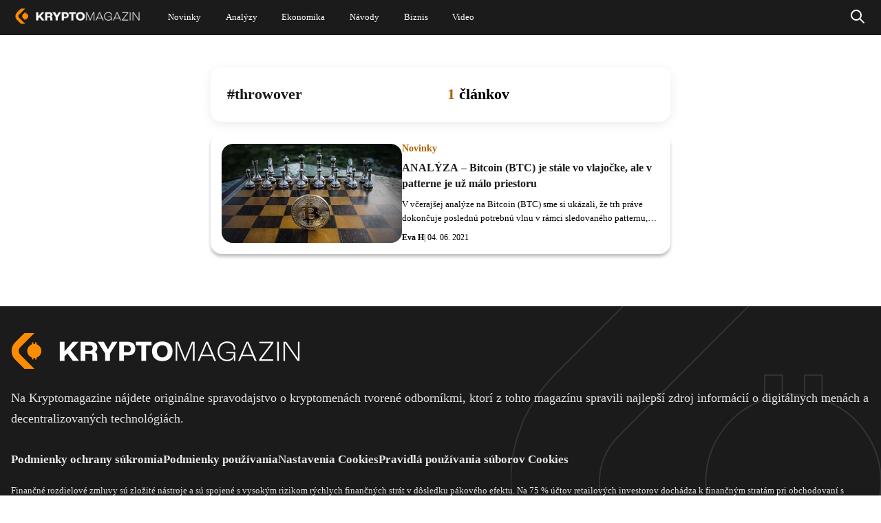

--- FILE ---
content_type: text/html; charset=UTF-8
request_url: https://kryptomagazin.sk/tag/throwover/
body_size: 14788
content:

  <!DOCTYPE html>
<html lang="sk-SK" itemscope itemtype="https://schema.org/WebPage">
<head>
  <meta charset="UTF-8" />
  <meta name="viewport" content="width=device-width, initial-scale=1.0" />
  <meta name="robots" content="max-image-preview:large" />
  <link rel="preconnect" href="https://cdn-ukwest.onetrust.com">
  <link rel="preconnect" href="https://fonts.googleapis.com">
  <link rel="preconnect" href="https://fonts.gstatic.com" crossorigin>
  <link rel="icon" type="image/x-icon" href="/phakromt/img/ikona.ico">

  <!--Google GPT/ADM code
  <script type="text/javascript" async="async"  src="https://securepubads.g.doubleclick.net/tag/js/gpt.js"></script>
  <script type="text/javascript">
      window.googletag = window.googletag || { cmd: [] };
      window.googletag.cmd.push(function () {
          window.googletag.pubads().enableSingleRequest();
      });
  </script>


  <script type="text/javascript" async="async"  src="https://protagcdn.com/s/kryptomagazin.sk/site.js"></script>
  <script type="text/javascript">
      window.protag = window.protag || { cmd: [] };
      window.protag.config = { s:'kryptomagazin.sk', childADM: '22816485336', l: 'FbM3ys2m' };
      window.protag.cmd.push(function () {
          window.protag.pageInit();
      });
  </script>

<script async src="https://pagead2.googlesyndication.com/pagead/js/adsbygoogle.js?client=ca-pub-3309722940058508" crossorigin="anonymous"></script> -->

<!-- Google Tag Manager
<script>(function(w,d,s,l,i){w[l]=w[l]||[];w[l].push({'gtm.start':
new Date().getTime(),event:'gtm.js'});var f=d.getElementsByTagName(s)[0],
j=d.createElement(s),dl=l!='dataLayer'?'&l='+l:'';j.async=true;j.src=
'https://www.googletagmanager.com/gtm.js?id='+i+dl;f.parentNode.insertBefore(j,f);
})(window,document,'script','dataLayer','GTM-WJXGJPKW');</script>
 End Google Tag Manager -->


<!--script type="text/javascript">
window.dataLayer = window.dataLayer || [];
function gtag() {
  dataLayer.push(arguments);
}
gtag("js", new Date());
gtag("config", "G-BKTSGKPX5N");
</script>
<script async type="text/javascript" src = "https://www.googletagmanager.com/gtag/js?id=G-BKTSGKPX5N"></script>
-->
<script type="text/javascript">
var ajax = {};
function createAjax() {
  ajax.x = function () {
    if (typeof XMLHttpRequest !== "undefined") {
      return new XMLHttpRequest();
    }
    var versions = [
      "MSXML2.XmlHttp.6.0",
      "MSXML2.XmlHttp.5.0",
      "MSXML2.XmlHttp.4.0",
      "MSXML2.XmlHttp.3.0",
      "MSXML2.XmlHttp.2.0",
      "Microsoft.XmlHttp",
    ];

    var xhr;
    for (var i = 0; i < versions.length; i++) {
      try {
        xhr = new ActiveXObject(versions[i]);
        break;
      } catch (e) {}
    }
    return xhr;
  };

  ajax.send = function (url, callback, method, data, async) {
    if (async === undefined) {
      async = true;
    }
    var x = ajax.x();
    x.open(method, url, async);
    x.onreadystatechange = function () {
      if (x.readyState == 4) {
        callback(x.responseText);
      }
    };
    if (method == "POST") {
      x.setRequestHeader("Content-type", "application/x-www-form-urlencoded");
    }
    x.send(data);
  };

  ajax.get = function (url, data, callback, async) {
    var query = [];
    for (var key in data) {
      query.push(encodeURIComponent(key) + "=" + encodeURIComponent(data[key]));
    }
    ajax.send(
      url + (query.length ? "?" + query.join("&") : ""),
      callback,
      "GET",
      null,
      async
    );
  };

  ajax.post = function (url, data, callback, async) {
    var query = [];
    for (var key in data) {
      query.push(encodeURIComponent(key) + "=" + encodeURIComponent(data[key]));
    }
    ajax.send(url, callback, "POST", query.join("&"), async);
  };
}
createAjax();
let sendedAAds = false;
function ad_view(id){
  let data = {
    action: "ad_view",
    id: id
  };
  if(!sendedAAds){
    sendedAAds = true;
    data.adsOnPage = [...document.querySelectorAll(".ad-item")].map((a) =>{ return a.dataset.id; });
  }
  ajax.post("/wp-admin/admin-ajax.php", data, function (res) {});
}
</script>
  <meta name='robots' content='index, follow, max-image-preview:large, max-snippet:-1, max-video-preview:-1' />

	<!-- This site is optimized with the Yoast SEO plugin v21.5 - https://yoast.com/wordpress/plugins/seo/ -->
	<title>throwover I Najnovšie správy I Kryptomagazín</title>
	<link rel="canonical" href="https://kryptomagazin.sk/tag/throwover/" />
	<meta property="og:locale" content="sk_SK" />
	<meta property="og:type" content="article" />
	<meta property="og:title" content="throwover I Najnovšie správy I Kryptomagazín" />
	<meta property="og:url" content="https://kryptomagazin.sk/tag/throwover/" />
	<meta property="og:site_name" content="Kryptomagazín" />
	<meta name="twitter:card" content="summary_large_image" />
	<script type="application/ld+json" class="yoast-schema-graph">{"@context":"https://schema.org","@graph":[{"@type":"CollectionPage","@id":"https://kryptomagazin.sk/tag/throwover/","url":"https://kryptomagazin.sk/tag/throwover/","name":"throwover I Najnovšie správy I Kryptomagazín","isPartOf":{"@id":"https://kryptomagazin.sk/#website"},"primaryImageOfPage":{"@id":"https://kryptomagazin.sk/tag/throwover/#primaryimage"},"image":{"@id":"https://kryptomagazin.sk/tag/throwover/#primaryimage"},"thumbnailUrl":"https://kryptomagazin.sk/wp-content/uploads/2021/06/Bitcoin_sachy.jpg","breadcrumb":{"@id":"https://kryptomagazin.sk/tag/throwover/#breadcrumb"},"inLanguage":"sk-SK"},{"@type":"ImageObject","inLanguage":"sk-SK","@id":"https://kryptomagazin.sk/tag/throwover/#primaryimage","url":"https://kryptomagazin.sk/wp-content/uploads/2021/06/Bitcoin_sachy.jpg","contentUrl":"https://kryptomagazin.sk/wp-content/uploads/2021/06/Bitcoin_sachy.jpg","width":1500,"height":1044,"caption":"Bitcoin BTC"},{"@type":"BreadcrumbList","@id":"https://kryptomagazin.sk/tag/throwover/#breadcrumb","itemListElement":[{"@type":"ListItem","position":1,"name":"Domovská stránka","item":"https://kryptomagazin.sk/"},{"@type":"ListItem","position":2,"name":"throwover"}]},{"@type":"WebSite","@id":"https://kryptomagazin.sk/#website","url":"https://kryptomagazin.sk/","name":"Kryptomagazín","description":"Aktuálne správy o kryptomenách a ekonomike","potentialAction":[{"@type":"SearchAction","target":{"@type":"EntryPoint","urlTemplate":"https://kryptomagazin.sk/?s={search_term_string}"},"query-input":"required name=search_term_string"}],"inLanguage":"sk-SK"}]}</script>
	<!-- / Yoast SEO plugin. -->


<link rel="alternate" type="application/rss+xml" title="RSS kanál: Kryptomagazín &raquo;" href="https://kryptomagazin.sk/feed/" />
<link rel="alternate" type="application/rss+xml" title="KRSS kanál tagu Kryptomagazín &raquo; throwover" href="https://kryptomagazin.sk/tag/throwover/feed/" />
<style id='global-styles-inline-css' type='text/css'>
body{--wp--preset--color--black: #000000;--wp--preset--color--cyan-bluish-gray: #abb8c3;--wp--preset--color--white: #ffffff;--wp--preset--color--pale-pink: #f78da7;--wp--preset--color--vivid-red: #cf2e2e;--wp--preset--color--luminous-vivid-orange: #ff6900;--wp--preset--color--luminous-vivid-amber: #fcb900;--wp--preset--color--light-green-cyan: #7bdcb5;--wp--preset--color--vivid-green-cyan: #00d084;--wp--preset--color--pale-cyan-blue: #8ed1fc;--wp--preset--color--vivid-cyan-blue: #0693e3;--wp--preset--color--vivid-purple: #9b51e0;--wp--preset--gradient--vivid-cyan-blue-to-vivid-purple: linear-gradient(135deg,rgba(6,147,227,1) 0%,rgb(155,81,224) 100%);--wp--preset--gradient--light-green-cyan-to-vivid-green-cyan: linear-gradient(135deg,rgb(122,220,180) 0%,rgb(0,208,130) 100%);--wp--preset--gradient--luminous-vivid-amber-to-luminous-vivid-orange: linear-gradient(135deg,rgba(252,185,0,1) 0%,rgba(255,105,0,1) 100%);--wp--preset--gradient--luminous-vivid-orange-to-vivid-red: linear-gradient(135deg,rgba(255,105,0,1) 0%,rgb(207,46,46) 100%);--wp--preset--gradient--very-light-gray-to-cyan-bluish-gray: linear-gradient(135deg,rgb(238,238,238) 0%,rgb(169,184,195) 100%);--wp--preset--gradient--cool-to-warm-spectrum: linear-gradient(135deg,rgb(74,234,220) 0%,rgb(151,120,209) 20%,rgb(207,42,186) 40%,rgb(238,44,130) 60%,rgb(251,105,98) 80%,rgb(254,248,76) 100%);--wp--preset--gradient--blush-light-purple: linear-gradient(135deg,rgb(255,206,236) 0%,rgb(152,150,240) 100%);--wp--preset--gradient--blush-bordeaux: linear-gradient(135deg,rgb(254,205,165) 0%,rgb(254,45,45) 50%,rgb(107,0,62) 100%);--wp--preset--gradient--luminous-dusk: linear-gradient(135deg,rgb(255,203,112) 0%,rgb(199,81,192) 50%,rgb(65,88,208) 100%);--wp--preset--gradient--pale-ocean: linear-gradient(135deg,rgb(255,245,203) 0%,rgb(182,227,212) 50%,rgb(51,167,181) 100%);--wp--preset--gradient--electric-grass: linear-gradient(135deg,rgb(202,248,128) 0%,rgb(113,206,126) 100%);--wp--preset--gradient--midnight: linear-gradient(135deg,rgb(2,3,129) 0%,rgb(40,116,252) 100%);--wp--preset--font-size--small: 13px;--wp--preset--font-size--medium: 20px;--wp--preset--font-size--large: 36px;--wp--preset--font-size--x-large: 42px;--wp--preset--spacing--20: 0.44rem;--wp--preset--spacing--30: 0.67rem;--wp--preset--spacing--40: 1rem;--wp--preset--spacing--50: 1.5rem;--wp--preset--spacing--60: 2.25rem;--wp--preset--spacing--70: 3.38rem;--wp--preset--spacing--80: 5.06rem;--wp--preset--shadow--natural: 6px 6px 9px rgba(0, 0, 0, 0.2);--wp--preset--shadow--deep: 12px 12px 50px rgba(0, 0, 0, 0.4);--wp--preset--shadow--sharp: 6px 6px 0px rgba(0, 0, 0, 0.2);--wp--preset--shadow--outlined: 6px 6px 0px -3px rgba(255, 255, 255, 1), 6px 6px rgba(0, 0, 0, 1);--wp--preset--shadow--crisp: 6px 6px 0px rgba(0, 0, 0, 1);}:where(.is-layout-flex){gap: 0.5em;}:where(.is-layout-grid){gap: 0.5em;}body .is-layout-flow > .alignleft{float: left;margin-inline-start: 0;margin-inline-end: 2em;}body .is-layout-flow > .alignright{float: right;margin-inline-start: 2em;margin-inline-end: 0;}body .is-layout-flow > .aligncenter{margin-left: auto !important;margin-right: auto !important;}body .is-layout-constrained > .alignleft{float: left;margin-inline-start: 0;margin-inline-end: 2em;}body .is-layout-constrained > .alignright{float: right;margin-inline-start: 2em;margin-inline-end: 0;}body .is-layout-constrained > .aligncenter{margin-left: auto !important;margin-right: auto !important;}body .is-layout-constrained > :where(:not(.alignleft):not(.alignright):not(.alignfull)){max-width: var(--wp--style--global--content-size);margin-left: auto !important;margin-right: auto !important;}body .is-layout-constrained > .alignwide{max-width: var(--wp--style--global--wide-size);}body .is-layout-flex{display: flex;}body .is-layout-flex{flex-wrap: wrap;align-items: center;}body .is-layout-flex > *{margin: 0;}body .is-layout-grid{display: grid;}body .is-layout-grid > *{margin: 0;}:where(.wp-block-columns.is-layout-flex){gap: 2em;}:where(.wp-block-columns.is-layout-grid){gap: 2em;}:where(.wp-block-post-template.is-layout-flex){gap: 1.25em;}:where(.wp-block-post-template.is-layout-grid){gap: 1.25em;}.has-black-color{color: var(--wp--preset--color--black) !important;}.has-cyan-bluish-gray-color{color: var(--wp--preset--color--cyan-bluish-gray) !important;}.has-white-color{color: var(--wp--preset--color--white) !important;}.has-pale-pink-color{color: var(--wp--preset--color--pale-pink) !important;}.has-vivid-red-color{color: var(--wp--preset--color--vivid-red) !important;}.has-luminous-vivid-orange-color{color: var(--wp--preset--color--luminous-vivid-orange) !important;}.has-luminous-vivid-amber-color{color: var(--wp--preset--color--luminous-vivid-amber) !important;}.has-light-green-cyan-color{color: var(--wp--preset--color--light-green-cyan) !important;}.has-vivid-green-cyan-color{color: var(--wp--preset--color--vivid-green-cyan) !important;}.has-pale-cyan-blue-color{color: var(--wp--preset--color--pale-cyan-blue) !important;}.has-vivid-cyan-blue-color{color: var(--wp--preset--color--vivid-cyan-blue) !important;}.has-vivid-purple-color{color: var(--wp--preset--color--vivid-purple) !important;}.has-black-background-color{background-color: var(--wp--preset--color--black) !important;}.has-cyan-bluish-gray-background-color{background-color: var(--wp--preset--color--cyan-bluish-gray) !important;}.has-white-background-color{background-color: var(--wp--preset--color--white) !important;}.has-pale-pink-background-color{background-color: var(--wp--preset--color--pale-pink) !important;}.has-vivid-red-background-color{background-color: var(--wp--preset--color--vivid-red) !important;}.has-luminous-vivid-orange-background-color{background-color: var(--wp--preset--color--luminous-vivid-orange) !important;}.has-luminous-vivid-amber-background-color{background-color: var(--wp--preset--color--luminous-vivid-amber) !important;}.has-light-green-cyan-background-color{background-color: var(--wp--preset--color--light-green-cyan) !important;}.has-vivid-green-cyan-background-color{background-color: var(--wp--preset--color--vivid-green-cyan) !important;}.has-pale-cyan-blue-background-color{background-color: var(--wp--preset--color--pale-cyan-blue) !important;}.has-vivid-cyan-blue-background-color{background-color: var(--wp--preset--color--vivid-cyan-blue) !important;}.has-vivid-purple-background-color{background-color: var(--wp--preset--color--vivid-purple) !important;}.has-black-border-color{border-color: var(--wp--preset--color--black) !important;}.has-cyan-bluish-gray-border-color{border-color: var(--wp--preset--color--cyan-bluish-gray) !important;}.has-white-border-color{border-color: var(--wp--preset--color--white) !important;}.has-pale-pink-border-color{border-color: var(--wp--preset--color--pale-pink) !important;}.has-vivid-red-border-color{border-color: var(--wp--preset--color--vivid-red) !important;}.has-luminous-vivid-orange-border-color{border-color: var(--wp--preset--color--luminous-vivid-orange) !important;}.has-luminous-vivid-amber-border-color{border-color: var(--wp--preset--color--luminous-vivid-amber) !important;}.has-light-green-cyan-border-color{border-color: var(--wp--preset--color--light-green-cyan) !important;}.has-vivid-green-cyan-border-color{border-color: var(--wp--preset--color--vivid-green-cyan) !important;}.has-pale-cyan-blue-border-color{border-color: var(--wp--preset--color--pale-cyan-blue) !important;}.has-vivid-cyan-blue-border-color{border-color: var(--wp--preset--color--vivid-cyan-blue) !important;}.has-vivid-purple-border-color{border-color: var(--wp--preset--color--vivid-purple) !important;}.has-vivid-cyan-blue-to-vivid-purple-gradient-background{background: var(--wp--preset--gradient--vivid-cyan-blue-to-vivid-purple) !important;}.has-light-green-cyan-to-vivid-green-cyan-gradient-background{background: var(--wp--preset--gradient--light-green-cyan-to-vivid-green-cyan) !important;}.has-luminous-vivid-amber-to-luminous-vivid-orange-gradient-background{background: var(--wp--preset--gradient--luminous-vivid-amber-to-luminous-vivid-orange) !important;}.has-luminous-vivid-orange-to-vivid-red-gradient-background{background: var(--wp--preset--gradient--luminous-vivid-orange-to-vivid-red) !important;}.has-very-light-gray-to-cyan-bluish-gray-gradient-background{background: var(--wp--preset--gradient--very-light-gray-to-cyan-bluish-gray) !important;}.has-cool-to-warm-spectrum-gradient-background{background: var(--wp--preset--gradient--cool-to-warm-spectrum) !important;}.has-blush-light-purple-gradient-background{background: var(--wp--preset--gradient--blush-light-purple) !important;}.has-blush-bordeaux-gradient-background{background: var(--wp--preset--gradient--blush-bordeaux) !important;}.has-luminous-dusk-gradient-background{background: var(--wp--preset--gradient--luminous-dusk) !important;}.has-pale-ocean-gradient-background{background: var(--wp--preset--gradient--pale-ocean) !important;}.has-electric-grass-gradient-background{background: var(--wp--preset--gradient--electric-grass) !important;}.has-midnight-gradient-background{background: var(--wp--preset--gradient--midnight) !important;}.has-small-font-size{font-size: var(--wp--preset--font-size--small) !important;}.has-medium-font-size{font-size: var(--wp--preset--font-size--medium) !important;}.has-large-font-size{font-size: var(--wp--preset--font-size--large) !important;}.has-x-large-font-size{font-size: var(--wp--preset--font-size--x-large) !important;}
.wp-block-navigation a:where(:not(.wp-element-button)){color: inherit;}
:where(.wp-block-post-template.is-layout-flex){gap: 1.25em;}:where(.wp-block-post-template.is-layout-grid){gap: 1.25em;}
:where(.wp-block-columns.is-layout-flex){gap: 2em;}:where(.wp-block-columns.is-layout-grid){gap: 2em;}
.wp-block-pullquote{font-size: 1.5em;line-height: 1.6;}
</style>
<script type='text/javascript' defer src='https://kryptomagazin.sk/wp-content/themes/blankslate/js/init.min.js?ver=1-0-202' id='init_script-js'></script>
<link rel="https://api.w.org/" href="https://kryptomagazin.sk/wp-json/" /><link rel="alternate" type="application/json" href="https://kryptomagazin.sk/wp-json/wp/v2/tags/15009" /><link rel="EditURI" type="application/rsd+xml" title="RSD" href="https://kryptomagazin.sk/xmlrpc.php?rsd" />

<style  id="critical-css">@charset "UTF-8";:root{--wp--preset--font-size--normal:16px;--wp--preset--font-size--huge:42px}:root .has-midnight-gradient-background{background:linear-gradient(135deg,#020381,#2874fc)}.aligncenter{clear:both}.screen-reader-text{position:absolute}.screen-reader-text:focus{background-color:#ddd;color:#444;font-size:1em;left:5px}html :where(img[class*=wp-image-]){height:auto;max-width:100%}figure{margin:0 0 1em}#sidebar ul ul li:before{content:""}a,article,aside,body,caption,center,div,dt,figure,form,h1,h2,h3,header,html,i,iframe,img,ins,label,li,menu,nav,output,p,pre,s,span,td,u,ul,var,video{border:0;font-size:100%;font:inherit;margin:0;padding:0;vertical-align:baseline}html{scroll-behavior:smooth}body{line-height:1}a{text-decoration-skip-ink:auto}button{outline:0}ul{list-style:none}input[type=button],input[type=search],input[type=submit],input[type=text]{-webkit-appearance:none;appearance:none;border-radius:0}input[type=search]{-webkit-appearance:textfield}td{padding:2px}ins{text-decoration:underline}s{text-decoration:line-through}dt{font-weight:700}var{font-style:italic}article,aside,figure,header,menu,nav{display:block}*{-webkit-tap-highlight-color:transparent;box-sizing:border-box}.screen-reader-text{clip:rect(1px,1px,1px,1px);word-wrap:normal!important;border:0;-webkit-clip-path:inset(50%);clip-path:inset(50%);height:1px;margin:-1px;overflow:hidden;padding:0;position:absolute!important;width:1px;word-break:normal}.screen-reader-text:focus{clip:auto!important;background-color:#f7f7f7;border-radius:3px;box-shadow:0 0 2px 2px rgba(0,0,0,.6);-webkit-clip-path:none;clip-path:none;color:#007acc;display:block;font-size:14px;font-size:.875rem;font-weight:700;height:auto;line-height:normal;padding:15px 23px 14px;right:5px;text-decoration:none;top:5px;width:auto;z-index:100000}@-webkit-keyframes rotating{0%{-webkit-transform:rotate(0deg)}to{-webkit-transform:rotate(1turn)}}@keyframes shine-avatar{0%{transform:translateX(-80px)}to{transform:translateX(150%)}}.ads-wrapper img{height:auto;max-width:100%}a.pulse:before{animation:pulse-animation 2s infinite;background:#b26201;border-radius:18px;bottom:0;content:"";left:0;position:absolute;right:0;top:0;will-change:transform,opacity}a.pulse,a.pulse span{position:relative}a.pulse span{z-index:1}@keyframes pulse-animation{0%{opacity:1;transform:scaleX(1) scaleY(1)}80%{opacity:.03}to{opacity:0;transform:scaleX(1.08) scaleY(1.6)}}@keyframes pulse-animation-2{0%{opacity:1;transform:scaleX(1) scaleY(1)}80%{opacity:.03}to{opacity:0;transform:scaleX(1.3) scaleY(1.3)}}body{min-width:400px}#wrapper{overflow-x:clip;position:relative}.divide{display:flex;flex-direction:column}.load{-webkit-animation:rotating 2s linear infinite;font-size:40px;font-weight:400;height:42px;line-height:40px;margin:-5px 30px;vertical-align:middle}.load,.loading span{display:none}.loading .load{display:block}ins{text-decoration:none}.ad-item{display:block;text-align:center;width:100%}.ad-item img{height:auto;max-width:100%}.nav{display:flex;gap:3px}.nav,.page-numbers{align-items:center;justify-content:center}.page-numbers{border-radius:25px;display:inline-flex;font-weight:700;height:28px;margin-bottom:8px;min-width:32px;padding:0 8px;transition:all .4s ease-in-out}.page-numbers.current,.page-numbers:not(.dots):hover{background:#db7900;color:#fff}.page-numbers.current svg path,.page-numbers:not(.dots):hover svg path{stroke:#fff}.page-numbers svg{height:22px;width:22px}.show-sm{display:none}.mb-4{margin-bottom:16px}.mt-5{margin-top:20px}@-webkit-keyframes pulsate{0%{opacity:0;transform:scale(.1)}50%{opacity:1}to{opacity:0;transform:scale(1.2)}}@keyframes pulsate{0%{opacity:0;transform:scale(.1)}50%{opacity:1}to{opacity:0;transform:scale(1.2)}}@-moz-keyframes pulsate{0%{opacity:0;transform:scale(.1)}50%{opacity:1}to{opacity:0;transform:scale(1.2)}}@-o-keyframes pulsate{0%{opacity:0;transform:scale(.1)}50%{opacity:1}to{opacity:0;transform:scale(1.2)}}@-ms-keyframes pulsate{0%{opacity:0;transform:scale(.1)}50%{opacity:1}to{opacity:0;transform:scale(1.2)}}#header{background:#1b1b1b;left:0;position:fixed;right:0;z-index:15}#header .holder{align-items:center;display:flex;justify-content:space-between;margin:0 auto;max-width:1536px;transition:all .4s ease-in-out}#header .holder .custom-logo-link{text-decoration:none}#header .holder .custom-logo-link img{transition:all .4s ease-in-out;width:auto}#header .holder #menu{display:none;flex-grow:1;font-family:Verdana;font-style:normal;font-weight:400;text-align:center}#header .holder #menu a{color:#fff;text-decoration:none}#header .holder #menu .menu{display:flex}#header .holder #menu .menu .sub-menu{background-color:#fff;box-shadow:1px 1px 4px rgba(0,0,0,.15);display:none;left:-30px;min-width:100px;padding:15px 0;position:absolute;z-index:1}#header .holder #menu .menu .sub-menu li div a{color:#000;display:block;font-size:20px;line-height:normal;padding:7px 30px;text-align:left}#header .holder #menu .menu .sub-menu li div a:hover{color:#fd8c00}#header .holder #menu .menu>li{position:relative}#header .holder #menu .menu>li a{align-items:center;display:flex}#header .holder #menu .menu>li:hover .sub-menu{display:block}#header .holder #menu .menu>li:nth-child(2) ul a{width:230px}#header .holder #menu .menu>li:last-child ul a{width:280px}#header .holder #menuCheckbox,#header .holder #searchCheckbox{display:none}#header .holder .search{align-items:center;bottom:0;display:none;justify-content:center;left:0;position:absolute;right:0;top:0}#header .holder .search .search-form{background:#1b1b1b}#header .holder #searchCheckbox:checked+label+.search{display:flex}#header .holder #searchCheckbox:checked+label svg{filter:invert(51%) sepia(90%) saturate(1490%) hue-rotate(2deg) brightness(104%) contrast(104%)}#header .holder #searchCheckbox:checked+label path{stroke-width:3px}.search .search-form{align-items:center;display:inline-flex}.search .search-form input{font-size:16px;padding:4px 14px}.search .search-form label{display:flex}.search .search-form label:after{background:#a3a3a3;content:" ";display:block;width:1px}.search input:focus-visible{outline:0 auto -webkit-focus-ring-color}.search input[type=search]{border:0;border-bottom-left-radius:20px;border-top-left-radius:20px;color:#000;width:100%}.search input[type=search]::placeholder{padding-top:40px}.search input[type=submit]{background:#fff;border:0;border-bottom-right-radius:20px;border-top-right-radius:20px;color:#000;font-weight:400}#container{display:flex;justify-content:center}body .fc-consent-root .fc-choice-dialog .fc-cta-do-not-consent{display:none!important}body .fc-consent-root .fc-choice-dialog .fc-footer-buttons-container{flex-direction:row-reverse!important}body .fc-consent-root .fc-choice-dialog .fc-footer-buttons-container .fc-footer-buttons-divider{display:none!important}body .fc-consent-root .fc-choice-dialog .fc-footer-buttons-container>.fc-cta-manage-options{border:2px solid #844901!important;border-radius:4px!important;height:34px!important}body .fc-consent-root .fc-choice-dialog .fc-footer-buttons-container>.fc-cta-manage-options:hover{background:#e5e5e5!important}body .fc-consent-root .fc-choice-dialog .fc-footer-buttons-container>.fc-cta-manage-options .fc-manage-options-third-button-label{margin:9px!important;text-align:center!important}body .fc-consent-root .fc-choice-dialog .fc-choice-dialog-header{height:40px!important}body .fc-consent-root .fc-choice-dialog .fc-choice-dialog-header .fc-close{width:auto!important}body .fc-consent-root .fc-choice-dialog .fc-choice-dialog-header .fc-close:before{color:#844901;content:"Pokračovať s nevyhnutnými cookies ➜";display:block;font-size:13px;padding:0 15px;text-align:right;white-space:nowrap;width:250px}body .fc-consent-root .fc-choice-dialog .fc-choice-dialog-header .fc-close .fc-close-background,body .fc-consent-root .fc-choice-dialog .fc-choice-dialog-header .fc-close .fc-close-icon,body .fc-consent-root .fc-choice-dialog .fc-choice-dialog-header .fc-close .notranslate{display:none!important}body .fc-consent-root .fc-choice-dialog .fc-button .fc-button-background{border-radius:4px!important}body .fc-consent-root .fc-choice-dialog .fc-secondary-button .fc-button-background{background-color:#fff!important;border:1px solid #844901!important}body .fc-consent-root .fc-choice-dialog .fc-secondary-button .fc-button-label{color:#844901!important}.ads-wrapper{position:relative;width:100%}.ads-wrapper .hide-sm,.ads-wrapper .show-sm{height:auto;max-width:100%}.ads-wrapper .adsbygoogle:not(:has(*))+.preload{opacity:1;visibility:visible}.ads-wrapper .preload{background:rgba(0,0,0,.12);border-radius:6px;bottom:0;left:0;opacity:0;overflow:hidden;position:absolute;right:0;top:0;transition:visibility 0s 1s,opacity 1s linear;visibility:hidden}.ads-wrapper .preload:after{-webkit-animation:loading 1.5s infinite;animation:loading 1.5s infinite;background:linear-gradient(90deg,hsla(0,0%,100%,0),hsla(0,0%,100%,.3),hsla(0,0%,100%,0));content:"";height:100%;left:0;position:absolute;right:0;top:0;transform:translateX(-100%);z-index:1}@-webkit-keyframes loading{to{transform:translateX(100%)}}@keyframes loading{to{transform:translateX(100%)}}#hideSVG{height:0;overflow:hidden;width:0}#header .holder #menu .menu ul.sub-menu{max-height:0;overflow:hidden;padding:0;transition:max-height 1s,padding 1s}#header .holder #menu .menu li input[type=checkbox]{display:none}#header .holder #menu .menu li input[type=checkbox]:checked+div label svg{transform:rotate(-180deg);transition:transform .5s}#header .holder #menu .menu li input[type=checkbox]:checked+div+ul{max-height:500px;padding:15px 0}#header .holder #menu .menu li div{align-items:center;display:flex}#header .holder #menu .menu li div label{border-left:1px solid #fff;display:none;height:32px;width:30%}#header .holder #menu .menu li div label svg{transform:rotate(-1turn);transition:transform .5s}#content{font-family:Verdana;margin:0 20px;max-width:1144px;width:calc(100% - 40px)}#content .post>.divide.center{justify-content:center}#content .post>.divide>div:first-child{width:100%}.content a{color:#b36200;text-decoration:none}.content .post-item{position:relative}.content .post-item .news-tag{display:none;left:0;margin-bottom:6px;position:absolute;top:0}.content .post-item .news-tag svg{height:19px;margin:0 15px;min-width:12px}.content .post-item .news-tag span{align-items:center;background-color:#fff;border-bottom:2px solid #fd8c00;border-bottom-right-radius:6px;border-right:2px solid #fd8c00;color:#000;display:inline-flex;font-size:12px;height:25px;margin:0;overflow:hidden;padding-right:12px;transition:width .4s ease-in-out;white-space:nowrap;width:32px}.content .post-item .news-tag span:hover{width:140px!important}.content .section-gap{margin-top:30px}.content .news a{text-decoration:none}.content .news img{height:auto;width:100%}.content .news>.post-item{display:block;width:100%}.content .news>.post-item>a{height:0;overflow:hidden;padding-bottom:calc(max(19%, 80px));position:relative}.content .news>.post-item img{border-radius:6px;overflow:hidden}.content .news>.post-item .content{display:block}.content .news>.post-item .content h3{-webkit-box-orient:vertical;-webkit-line-clamp:2;color:#fff;display:-webkit-box;font-size:35px;font-style:normal;font-weight:700;line-height:50px;overflow:hidden}.content .news>.post-item .content p{-webkit-box-orient:vertical;-webkit-line-clamp:3;display:-webkit-box;overflow:hidden}.content .news>.post-item .content .news-tag-mobile{display:none}.content .news>.post-item .content .news-tag-mobile svg{display:inline-block;height:15px;margin:0 6px 0 3px;min-width:9px}.content .news>.post-item .content span{display:block}.content .news>.post-item .content span>a,.content .news>.post-item .content>span{color:#000}.content .row-news{max-width:988px;width:100%}.content .row-news .post-item{grid-gap:42px;display:flex;flex-direction:row-reverse;justify-content:flex-end;margin-bottom:40px}.content .row-news .post-item>a{border-radius:6px;flex:0.5}.content .row-news .post-item .content{flex:1}.content .row-news .post-item .content h3,.content .row-news .post-item .content h3 a{color:#1b1b1b}.content .row-news .post-item .content span>a{font-weight:700}.content .most-viewed{margin-left:0;margin-top:20px;min-width:354px;width:auto}.content .most-viewed h2{border-radius:16px;box-shadow:0 4px 16px 0 #00000014;color:#000;column-gap:8px;display:flex;font-size:18px!important;font-weight:700;line-height:24px!important;margin:16px 0!important;padding:12px 16px}.content .most-viewed h2:before{background:url(/wp-content/themes/blankslate/img/fire.svg);background-repeat:no-repeat;background-size:contain;content:" ";display:block;height:24px;width:24px}.content .most-viewed .post-item~.post-item>a>span{background:#b26201}.content .most-viewed .post-item{grid-gap:16px;align-items:center;display:flex;flex-direction:row-reverse;justify-content:flex-end;margin-bottom:12px}.content .most-viewed .post-item .news-tag{display:none}.content .most-viewed .post-item .news-tag-mobile{display:inline-block;margin-left:20px!important}.content .most-viewed .post-item .news-tag-mobile ins{display:none}.content .most-viewed .post-item .news-tag-mobile svg{display:inline-block;margin:0 6px 0 3px;min-width:9px}.content .most-viewed .post-item img{border-radius:8px;height:auto;overflow:hidden;width:100%}.content .most-viewed .post-item p{display:none}.content .most-viewed .post-item .content{display:flex;flex:1}.content .most-viewed .post-item .content h3{-webkit-box-orient:vertical;-webkit-line-clamp:3;color:#1b1b1b;display:-webkit-box;font-size:16px!important;font-style:normal;font-weight:700;line-height:24px!important;overflow:hidden}.content .most-viewed .post-item .content a{color:#1b1b1b}.content .most-viewed .post-item .content>span{align-items:center;display:flex;font-size:11px;line-height:15px;margin-top:10px}.content .most-viewed .post-item .content>span>span{display:none}.content .most-viewed .post-item>a{flex:1;max-width:118px;min-width:auto}.content .most-viewed .post-item>a>span{background:#a51e28;border-radius:8px;color:#fff;display:inline-block;font-size:16px;font-weight:700;left:0;line-height:32px;padding-left:10px;position:absolute;top:0;width:32px}.content .most-viewed .post-item>a:has(>span){height:auto;max-width:134px;padding:8px 0 0 16px}.content .most-viewed .ads-wrapper{text-align:center}.content .most-viewed .ads-wrapper ins{margin-bottom:40px}.content .most-viewed .highlight h2:before{background:url(/wp-content/themes/blankslate/img/highlight.svg);content:" "}.content h1{color:#1b1b1b;font-weight:700}.content h2{color:#d17300;font-weight:700}body.author #content,body.category #content,body.search #content,body.tag #content{max-width:358px}body.author #content .section-gap,body.category #content .section-gap,body.search #content .section-gap,body.tag #content .section-gap{margin-top:0}body.author #content .row-news .post-item,body.category #content .row-news .post-item,body.search #content .row-news .post-item,body.tag #content .row-news .post-item{border-radius:8px;box-shadow:0 4px 4px 0 #00000040;padding:8px 8px 38px}body.author #content .row-news .post-item>a,body.category #content .row-news .post-item>a,body.search #content .row-news .post-item>a,body.tag #content .row-news .post-item>a{border-radius:8px;flex:none;height:64px;min-width:inherit;padding-bottom:0;width:116px}body.author #content .row-news .post-item>a img,body.category #content .row-news .post-item>a img,body.search #content .row-news .post-item>a img,body.tag #content .row-news .post-item>a img{border-radius:8px}body.author #content .row-news .post-item .content>a.category,body.category #content .row-news .post-item .content>a.category,body.search #content .row-news .post-item .content>a.category,body.tag #content .row-news .post-item .content>a.category{color:#b26201;display:none;font-size:14px;font-weight:700;line-height:20px;margin-bottom:5px}body.author #content .row-news .post-item .content>span,body.category #content .row-news .post-item .content>span,body.search #content .row-news .post-item .content>span,body.tag #content .row-news .post-item .content>span{bottom:8px;font-size:12px;left:8px;line-height:16px;margin:0;position:absolute}body.author #content .row-news .post-item .content>span span,body.category #content .row-news .post-item .content>span span,body.search #content .row-news .post-item .content>span span,body.tag #content .row-news .post-item .content>span span{align-items:center;column-gap:6px;display:flex}body.author #content .row-news .post-item .content>span span.news-tag-mobile,body.category #content .row-news .post-item .content>span span.news-tag-mobile,body.search #content .row-news .post-item .content>span span.news-tag-mobile,body.tag #content .row-news .post-item .content>span span.news-tag-mobile{display:none}body.author #content .row-news .post-item .content>span a,body.category #content .row-news .post-item .content>span a,body.search #content .row-news .post-item .content>span a,body.tag #content .row-news .post-item .content>span a{font-weight:700}body.author #content .row-news .post-item .content>span img,body.category #content .row-news .post-item .content>span img,body.search #content .row-news .post-item .content>span img,body.tag #content .row-news .post-item .content>span img{border-radius:50%;width:24px}body.author #content .row-news .post-item .content a span,body.category #content .row-news .post-item .content a span,body.search #content .row-news .post-item .content a span,body.tag #content .row-news .post-item .content a span{-webkit-box-orient:vertical;-webkit-line-clamp:3;display:-webkit-box;font-size:16px;line-height:20px;overflow:hidden}body.author #content .row-news .post-item .content p,body.author #content .row-news .post-item .news-tag,body.category #content .row-news .post-item .content p,body.category #content .row-news .post-item .news-tag,body.search #content .row-news .post-item .content p,body.search #content .row-news .post-item .news-tag,body.tag #content .row-news .post-item .content p,body.tag #content .row-news .post-item .news-tag{display:none}body.category #content .header,body.search #content .header,body.tag #content .header{border-radius:16px;box-shadow:0 4px 16px 0 #00000014;display:flex;flex-wrap:wrap;justify-content:space-between;margin-bottom:16px;margin-top:10px;padding:16px;row-gap:5px}body.category #content .header p,body.search #content .header p,body.tag #content .header p{font-size:16px;line-height:20px}body.category #content .header h1,body.search #content .header h1,body.tag #content .header h1{font-size:20px;line-height:24px;margin:0}body.category #content .header .count,body.search #content .header .count,body.tag #content .header .count{color:#b26201;font-size:20px;font-weight:700;line-height:24px}body.category #content .header .count span,body.search #content .header .count span,body.tag #content .header .count span{color:#000}body.category #content .header .archive-meta,body.search #content .header .archive-meta,body.tag #content .header .archive-meta{display:flex;flex-direction:column;font-size:15px;justify-content:space-between;line-height:28px;margin-top:8px;row-gap:16px}body.tag .header h1:before{content:"#"}body.search #content .header h1{width:100%}body.search #content .header form{border:0;display:flex;flex-direction:column;margin-top:12px;position:relative;row-gap:16px;width:100%}body.search #content .header form label{border:1px solid #000;border-radius:20px;overflow:hidden;padding:6px 16px;width:100%}body.search #content .header form label:after{display:none}body.search #content .header form label input{border:0;font-size:15px}body.search #content .header form>input{background-color:#b26201;border-radius:20px;color:#fff;font-size:14px;font-weight:700;line-height:20px;padding:8px 16px}body.category .header .tags label{display:block;font-size:16px;font-weight:700;line-height:20px;margin:9px 0 14px}body.category .header .tags a{background:#f9f2eb;border-radius:16px;color:#000;font-size:14px;font-weight:700;line-height:24px;padding:8px 16px}body.category .header .tags a:hover{background:#b26201;color:#fff}body.author #content .header{background:#000;border-radius:16px;color:#fff;margin-bottom:16px;padding:16px}body.author #content .header .description{font-size:15px;line-height:28px;margin-top:13px}p:has(.facebook-iframe){text-align:center}.ads-wrapper{overflow:hidden;text-align:center}.ads-wrapper ins{width:100%}.ads-wrapper.side>:first-child{min-height:300px}.hideAds .ads-wrapper{height:0!important;overflow:hidden!important}.always{cursor:pointer;text-align:center}.hideAds .ads-wrapper.always{display:block!important}.hideAds .ads-wrapper:has(.always){display:block!important}.ads-wrapper.side>.adsbygoogle,.adsbygoogle{min-height:600px}ins.adsbygoogle{align-items:center;display:flex!important;justify-content:center}ins.adsbygoogle:after{content:"";min-height:600px;width:1px}.ads-wrapper:has(.sticky){height:1250px;overflow:unset;text-align:center}.ads-wrapper .sticky{position:sticky;top:50.56px}.ads-wrapper:has(.yt-holder){border-radius:16px;box-shadow:0 4px 4px 0 #00000042}.ads-wrapper:has(.vidverto-ad) .preload{opacity:1;visibility:visible}.ads-wrapper:has(.vidverto-ad>div) .preload{opacity:0;visibility:hidden}.foter-area{background:#1b1b1b;color:#fff;font-family:Verdana;font-size:18px;margin-top:48px}.foter-area p{line-height:30px;opacity:90%;text-align:center}.foter-area a{color:#fff;text-decoration:none}.foter-area .disclaimer{font-size:13px;margin-top:16px}.foter-area .max{background-image:url(/wp-content/themes/blankslate/img/footer.svg);background-position:100%;background-repeat:no-repeat;background-size:538px 650px,contain;margin:0 auto;max-width:1920px;padding:38px 16px}.foter-area .watch-us{font-size:30px;font-weight:700;margin-bottom:23px}.foter-area .wp-image-114963{margin-bottom:23px}.foter-area #menu-footer-left{font-size:21px;gap:40px;line-height:38px;margin:36px 0 0}.foter-area #menu-footer-left,.foter-area #menu-footer-right{display:flex;flex-wrap:wrap;font-weight:700;justify-content:center;opacity:90%}.foter-area #menu-footer-right{column-gap:14px;flex-direction:row;font-size:17px;line-height:29px;margin-top:30px}.foter-area .wp-block-image{padding:0 10px;text-align:center}.foter-area .social{align-items:center;display:flex;flex-wrap:wrap;gap:30px;justify-content:center}.foter-area .social img{max-height:30px;width:auto}.foter-area .bottom{font-size:19px;opacity:30.33%}.foter-area .content{margin:0 auto;max-width:1430px}.foter-area .content>div>.wp-block-columns{grid-gap:42px;flex-wrap:wrap!important;margin-bottom:0}.foter-area .content>div>.wp-block-columns>.wp-block-column{flex-basis:auto!important}.foter-area .content>div>.wp-block-columns>.wp-block-column .wp-block-columns{margin-bottom:22px;margin-top:18px}.foter-area .content>div>.wp-block-columns>.wp-block-column .wp-block-columns .wp-block-column{flex-basis:auto!important;flex:0}.foter-area .content>div>.wp-block-columns>.wp-block-column .wp-block-columns .wp-block-column+.wp-block-column{align-items:center;display:flex;flex:1;font-size:20px;font-weight:700}.foter-area .content>div>.wp-block-columns>.wp-block-column+.wp-block-column{display:flex;flex-basis:auto!important;flex-direction:column;justify-content:space-between}.row-news .post-item .content .category,.row-news .post-item .content img{display:none}@media only screen and (max-width:480px){.hide-sm{display:none!important}.show-sm{display:inherit}}@media only screen and (max-width:767px){#header .holder #menuCheckbox:checked+label svg{filter:invert(51%) sepia(90%) saturate(1490%) hue-rotate(2deg) brightness(104%) contrast(104%)}#header .holder #menuCheckbox:checked+label+a+#menu{background:#000;bottom:0;display:block;height:calc(100vh - 37.93252px);overflow:auto;padding-bottom:20px;position:absolute;top:50.5766956522px}#header .holder .search .search-form{height:37.9325217391px}.holder{justify-content:center}#content .row-news .post-item>a{flex:0.56;min-width:141px}#content .v-center{align-items:center;display:flex}#content .header.author .archive-meta{padding-top:26.6319444444px}#content .news .post-item .content h3{-webkit-line-clamp:3}#content .news .post-item .news-tag,#content .news .post-item p{display:none}#content .news .post-item .news-tag-mobile{margin:0!important}#content .news .post-item .news-tag-mobile span{align-items:center;background-color:#fff;color:#000;display:inline-flex;margin:0;overflow:hidden;transition:width .4s ease-in-out;white-space:nowrap}#content .news.row-news .post-item .news-tag-mobile{display:inline-block;margin-left:20px!important}#content .news.row-news .post-item .news-tag-mobile ins{display:none}#content .ads-wrapper{margin-left:-20px;margin-right:-20px;max-width:calc(100% + 40px);width:calc(100% + 40px)}#header .holder #menu{background:#1b1b1b;bottom:0;left:0;position:absolute;right:0;top:47.3539130435px;z-index:1}#header .holder #menu a{font-size:20px;width:100%!important}#header .holder #menu .menu>li{margin-right:40px}#header .holder #menu .menu>li div label{display:inline-block}#header .holder #menu .menu .sub-menu{border-radius:6px;display:block;left:auto;position:relative}#menu-top-menu{flex-direction:column}.foter-area{font-size:16px}.foter-area .watch-us{font-size:26px}.foter-area #menu-footer-left{font-size:21px;line-height:22px}.foter-area #menu-footer-left .menu-item{text-align:center}.foter-area #menu-footer-right{font-size:17px}.nav{font-size:12px}.nav .page-numbers.hide{background:red;display:none}.nav .page-numbers.current,.nav .page-numbers.next{display:inherit}}@media only screen and (max-width:768px){#content h1{font-size:26.9333333333px;line-height:41.8666666667px;margin:40.5333333333px 0 26.6666666667px}#content h2{font-size:22.9333333333px;line-height:37.8666666667px;margin:37.3333333333px 0 22.4px}#content ul{margin-bottom:21.3333333333px}#content .header.category .entry-title{left:26.6666666667px;top:-19px}#content .header.author .archive-meta{font-size:13.3333333333px;line-height:24px;padding:26.6666666667px 28.8px 30.9333333333px}#content .header.author h1{margin:53.6px 0 0}#content .header.author .entry-title{left:158.4px;top:-41.2307692308px}#content .post-item.hide{margin:0;max-height:0}#content .news>.post-item .content h3{font-size:13px;line-height:18px}#content .news>.post-item .content>span,#content .news>.post-item .content>span>a{font-size:11px;line-height:15px;margin-top:10px}#content .row-news .post-item{grid-gap:16px;margin-bottom:21.3333333333px}#content .search-form{border:1px solid #000;border-radius:6px}#container{padding-top:37.9325217391px}#header .holder{height:50.5766956522px;padding-left:16.6956521739px;padding-right:16.6956521739px}#header .holder .custom-logo-link img{max-height:23.2047304348px}#header .holder #menu{font-size:10.0173913043px;line-height:12.0208695652px}#header .holder #menu .menu{margin-left:.3339130435em}#header .holder #menu .menu>li{margin-left:26.7130434783px}#header .holder #menu .menu>li div a{height:47.4156521739px}#header .holder .search{margin:0 46.747826087px}}@media only screen and (min-width:480px){body .fc-consent-root .fc-footer-buttons{flex:0 1 auto!important}body .fc-consent-root .fc-choice-dialog .fc-footer-buttons-container{flex-direction:column!important}body .fc-consent-root .fc-choice-dialog .fc-footer-buttons-container .fc-primary-button{margin-left:unset!important}}@media only screen and (max-width:620px){.prev-next-nav a:first-child{justify-content:center;max-width:64px;padding:0}.prev-next-nav a:first-child span{display:none}.content .entry-content .post-thumbnail a{font-size:13px;padding:8px 16px}}@media only screen and (max-width:714px){.ads-wrapper .vidverto-ad{padding-bottom:57%}.content .entry-meta .v-spacer{flex:100%}}</style><link rel="stylesheet" id="coverage_768-css" href="https://kryptomagazin.sk/phakromt/css/coverage_tag_768.css?ver=1-1-74" type="text/css" media="screen and (min-width: 768px)"></head>
<body class="archive tag tag-throwover tag-15009">

  <!--<span id="stub" src="https://cdn-ukwest.onetrust.com/scripttemplates/otSDKStub.js"  type="text/javascript" charset="UTF-8" data-domain-script="af8e7d2a-134d-4638-9628-13fc2a36ff29" data-ignore-ga="true"></span>-->
  <div id="hideSVG">
    <svg xmlns="http://www.w3.org/2000/svg">
      <symbol viewBox="0 0 24 24" id="Chevron_Down">
        <path d="M19 9L12 16L5 9" stroke="#ffffff" stroke-width="2" stroke-linecap="round" stroke-linejoin="round"/>
      </symbol>
    </svg>
    <svg xmlns="http://www.w3.org/2000/svg" width="11.553" height="19.225">
      <symbol viewBox="0 0 11.553 19.225" id="flash">
        <g clip-path="url(&quot;#a&quot;)">
          <path d="M11.499 7.394a.315.315 0 0 0-.323-.134l-3.912.753L8.06.35a.316.316 0 0 0-.58-.206L.051 11.481a.316.316 0 0 0 .325.485l3.912-.754-.795 7.664a.316.316 0 0 0 .58.206l7.427-11.338a.316.316 0 0 0-.002-.35" fill="#fd8c00" />
        </g>
      </symbol>
      <defs><clipPath id="a"><path d="M0 0h11.553v19.225H0V0z"/></clipPath></defs>
    </svg>
    <svg>
      <defs>
        <linearGradient id="paint0_linear_1084_465" x1="17.9078" y1="0.639648" x2="17.9078" y2="34.8039" gradientUnits="userSpaceOnUse">
          <stop stop-color="#FFCC8C"/>
          <stop offset="1" stop-color="#FD8C00"/>
        </linearGradient>
        <symbol viewBox="0 0 36 35" id="Chevron_Down">
          <path id="star" d="M6.29803 32.1227C6.55977 30.587 6.86546 28.8024 7.17115 27.0159C7.37367 25.8359 7.65261 24.6637 7.75005 23.474C7.79017 22.9744 7.59338 22.2979 7.25712 21.9479C5.32173 19.9359 3.31374 17.9959 1.32485 16.0363C0.667616 15.389 0.287415 14.6542 0.493755 13.6919C0.721112 12.6285 1.42611 12.0473 2.78833 11.851C5.43445 11.4738 8.07866 11.0831 10.7305 10.7565C11.5234 10.6593 11.9437 10.3133 12.2819 9.5765C13.3843 7.17181 14.5765 4.81182 15.7209 2.42657C16.1928 1.44292 16.808 0.618672 17.9887 0.640055C19.1484 0.659495 19.7732 1.43903 20.2413 2.44795C21.3819 4.90513 22.5893 7.33316 23.7338 9.79034C24.0566 10.4843 24.5114 10.7954 25.2565 10.8965C27.9676 11.2658 30.671 11.6935 33.3783 12.1017C34.259 12.2339 34.9659 12.6519 35.2525 13.5422C35.5429 14.4462 35.3251 15.2801 34.6507 15.9508C32.6522 17.9453 30.6557 19.9437 28.6267 21.9071C28.107 22.4087 27.9446 22.8947 28.0765 23.6178C28.5713 26.3219 28.9763 29.0435 29.4693 31.7475C29.6622 32.8031 29.4998 33.6876 28.6496 34.3544C27.7746 35.0387 26.8881 34.8618 25.9748 34.3563C23.5981 33.0441 21.1927 31.7864 18.8198 30.4684C18.1893 30.1185 17.6563 30.1126 17.0296 30.4528C14.5325 31.8097 12.0278 33.1569 9.50394 34.4613C7.90671 35.2875 6.23689 34.1755 6.29611 32.1208L6.29803 32.1227Z" fill="url(#paint0_linear_1084_465)"/>
        </symbol>
      </defs>
    </svg>
  </div>

    <div id="wrapper" class="hfeed hideAds  k-content">
    <header id="header" role="banner">
      <div class="holder">
        <input type="checkbox" id="menuCheckbox">
        <label id="menuButton" for="menuCheckbox">
          <svg xmlns="http://www.w3.org/2000/svg" width="24px" height="24px" viewBox="0 0 24 24" fill="none">
            <g id="Menu / Hamburger_MD">
              <path id="Vector" d="M5 17H19M5 12H19M5 7H19" stroke="#ffffff" stroke-width="2" stroke-linecap="round" stroke-linejoin="round"/>
            </g>
          </svg>
        </label>

        <a href="https://kryptomagazin.sk/" class="custom-logo-link" rel="home" aria-current="page">
          <img width="420" height="54" src="https://kryptomagazin.sk/wp-content/uploads/2023/08/Logo-new.png" class="custom-logo" alt="KRYPTOMAGAZIN" decoding="async" srcset="https://kryptomagazin.sk/wp-content/uploads/2023/08/Logo-new.png 420w, https://kryptomagazin.sk/wp-content/uploads/2023/08/Logo-new-300x39.png 300w" sizes="(max-width: 420px) 100vw, 420px">
        </a>
                <nav id="menu" role="navigation" itemscope itemtype="https://schema.org/SiteNavigationElement">
          <div class="menu-top-menu-container"><ul id="menu-top-menu" class="menu"><li id="nav-menu-item-51823" class="main-menu-item menu-item-depth-0 menu-item menu-item-type-taxonomy menu-item-object-category menu-item-has-children"><input type="checkbox" id="menuCheckbox-51823"><div><a href="https://kryptomagazin.sk/category/novinky/" class="menu-link main-menu-link"><span itemprop="name">Novinky</span></a><label for="menuCheckbox-51823"><svg width="24px" height="24px"><use xmlns:xlink="http://www.w3.org/1999/xlink" xlink:href="#Chevron_Down"></use></svg></label></div>
<ul class="sub-menu menu-depth-1">
	<li id="nav-menu-item-72037" class="sub-menu-item menu-item-depth-1 menu-item menu-item-type-taxonomy menu-item-object-category"><div><a href="https://kryptomagazin.sk/category/novinky/bitcoin/" class="menu-link sub-menu-link"><span itemprop="name">Bitcoin</span></a></div></li>
	<li id="nav-menu-item-72043" class="sub-menu-item menu-item-depth-1 menu-item menu-item-type-taxonomy menu-item-object-category"><div><a href="https://kryptomagazin.sk/category/novinky/altcoiny/" class="menu-link sub-menu-link"><span itemprop="name">Altcoiny</span></a></div></li>
	<li id="nav-menu-item-72040" class="sub-menu-item menu-item-depth-1 menu-item menu-item-type-taxonomy menu-item-object-category"><div><a href="https://kryptomagazin.sk/category/novinky/defi/" class="menu-link sub-menu-link"><span itemprop="name">DeFi</span></a></div></li>
	<li id="nav-menu-item-72041" class="sub-menu-item menu-item-depth-1 menu-item menu-item-type-taxonomy menu-item-object-category"><div><a href="https://kryptomagazin.sk/category/novinky/institucie/" class="menu-link sub-menu-link"><span itemprop="name">Inštitúcie</span></a></div></li>
	<li id="nav-menu-item-72039" class="sub-menu-item menu-item-depth-1 menu-item menu-item-type-taxonomy menu-item-object-category"><div><a href="https://kryptomagazin.sk/category/novinky/mining/" class="menu-link sub-menu-link"><span itemprop="name">Mining</span></a></div></li>
</ul>
</li>
<li id="nav-menu-item-71043" class="main-menu-item menu-item-depth-0 menu-item menu-item-type-taxonomy menu-item-object-category menu-item-has-children"><input type="checkbox" id="menuCheckbox-71043"><div><a href="https://kryptomagazin.sk/category/analyza-kryptomeny/" class="menu-link main-menu-link"><span itemprop="name">Analýzy</span></a><label for="menuCheckbox-71043"><svg width="24px" height="24px"><use xmlns:xlink="http://www.w3.org/1999/xlink" xlink:href="#Chevron_Down"></use></svg></label></div>
<ul class="sub-menu menu-depth-1">
	<li id="nav-menu-item-72046" class="sub-menu-item menu-item-depth-1 menu-item menu-item-type-taxonomy menu-item-object-category"><div><a href="https://kryptomagazin.sk/category/analyza-kryptomeny/bitcoin-analyzy/" class="menu-link sub-menu-link"><span itemprop="name">Bitcoin</span></a></div></li>
	<li id="nav-menu-item-72042" class="sub-menu-item menu-item-depth-1 menu-item menu-item-type-taxonomy menu-item-object-category"><div><a href="https://kryptomagazin.sk/category/analyza-kryptomeny/altcoiny-analyzy/" class="menu-link sub-menu-link"><span itemprop="name">Altcoiny</span></a></div></li>
	<li id="nav-menu-item-72045" class="sub-menu-item menu-item-depth-1 menu-item menu-item-type-taxonomy menu-item-object-category"><div><a href="https://kryptomagazin.sk/category/analyza-kryptomeny/ostatne-analyzy/" class="menu-link sub-menu-link"><span itemprop="name">Ostatné analýzy</span></a></div></li>
</ul>
</li>
<li id="nav-menu-item-71044" class="main-menu-item menu-item-depth-0 menu-item menu-item-type-taxonomy menu-item-object-category menu-item-has-children"><input type="checkbox" id="menuCheckbox-71044"><div><a href="https://kryptomagazin.sk/category/ekonomika/" class="menu-link main-menu-link"><span itemprop="name">Ekonomika</span></a><label for="menuCheckbox-71044"><svg width="24px" height="24px"><use xmlns:xlink="http://www.w3.org/1999/xlink" xlink:href="#Chevron_Down"></use></svg></label></div>
<ul class="sub-menu menu-depth-1">
	<li id="nav-menu-item-72044" class="sub-menu-item menu-item-depth-1 menu-item menu-item-type-taxonomy menu-item-object-category"><div><a href="https://kryptomagazin.sk/category/ekonomika/zakony/" class="menu-link sub-menu-link"><span itemprop="name">Zákony</span></a></div></li>
	<li id="nav-menu-item-72038" class="sub-menu-item menu-item-depth-1 menu-item menu-item-type-taxonomy menu-item-object-category"><div><a href="https://kryptomagazin.sk/category/ekonomika/udalosti/" class="menu-link sub-menu-link"><span itemprop="name">Udalosti</span></a></div></li>
</ul>
</li>
<li id="nav-menu-item-109544" class="main-menu-item menu-item-depth-0 menu-item menu-item-type-taxonomy menu-item-object-category menu-item-has-children"><input type="checkbox" id="menuCheckbox-109544"><div><a href="https://kryptomagazin.sk/category/plus/" class="menu-link main-menu-link"><span itemprop="name">Návody</span></a><label for="menuCheckbox-109544"><svg width="24px" height="24px"><use xmlns:xlink="http://www.w3.org/1999/xlink" xlink:href="#Chevron_Down"></use></svg></label></div>
<ul class="sub-menu menu-depth-1">
	<li id="nav-menu-item-109545" class="sub-menu-item menu-item-depth-1 menu-item menu-item-type-taxonomy menu-item-object-category"><div><a href="https://kryptomagazin.sk/category/obchodovanie/dennik-zacinajuceho-tradera/" class="menu-link sub-menu-link"><span itemprop="name">Denník začínajúceho tradera</span></a></div></li>
	<li id="nav-menu-item-109546" class="sub-menu-item menu-item-depth-1 menu-item menu-item-type-taxonomy menu-item-object-category"><div><a href="https://kryptomagazin.sk/category/obchodovanie/cesta-k-milionu/" class="menu-link sub-menu-link"><span itemprop="name">Cesta k miliónu</span></a></div></li>
	<li id="nav-menu-item-109547" class="sub-menu-item menu-item-depth-1 menu-item menu-item-type-taxonomy menu-item-object-category"><div><a href="https://kryptomagazin.sk/category/pre-zacatocnikov/" class="menu-link sub-menu-link"><span itemprop="name">Pre začiatočníkov</span></a></div></li>
</ul>
</li>
<li id="nav-menu-item-120127" class="main-menu-item menu-item-depth-0 menu-item menu-item-type-taxonomy menu-item-object-category"><div><a href="https://kryptomagazin.sk/category/biznis-a-ponikanie/" class="menu-link main-menu-link"><span itemprop="name">Biznis</span></a></div></li>
<li id="nav-menu-item-120128" class="main-menu-item menu-item-depth-0 menu-item menu-item-type-taxonomy menu-item-object-category"><div><a href="https://kryptomagazin.sk/category/video/" class="menu-link main-menu-link"><span itemprop="name">Video</span></a></div></li>
</ul></div>          </nav>

          <input type="checkbox" id="searchCheckbox" onchange="document.getElementById('s').select()">
          <label id="search" for="searchCheckbox">
            <svg width="24px" height="24px" viewBox="0 0 24 24" fill="none" xmlns="http://www.w3.org/2000/svg">
              <g id="Interface / Search_Magnifying_Glass">
                <path id="Vector" d="M15 15L21 21M10 17C6.13401 17 3 13.866 3 10C3 6.13401 6.13401 3 10 3C13.866 3 17 6.13401 17 10C17 13.866 13.866 17 10 17Z" stroke="#ffffff" stroke-width="2" stroke-linecap="round" stroke-linejoin="round"/>
              </g>
            </svg>
          </label>
          <div class="search">
            <form role="search" method="get" class="search-form" action="https://kryptomagazin.sk/" >
  <label>
  <span class="screen-reader-text">Hľadať:</span>
  <input type="search" class="search-field" placeholder="Hľadať …" value="" name="s" id="s">
  </label>
  <input type="submit" class="search-submit" value="Vyhľadávať">
  </form>          </div>
        </div>
      </header>

      <div id="container">
        <main id="content" class="content" role="main">
          <div class="ads-wrapper mt-5">
                        <div class="preload"></div>
          </div>


  <div class="ads-wrapper">
        <div class="preload"></div>
  </div>

  <div class="divide section-gap">
  <div class="news row-news">
    <header class="header tag">
      <h1 class="entry-title" itemprop="name">throwover</h1>
      <div class="count">
        1        <span>článkov</span>
      </div>
      <div class="archive-meta" itemprop="description"></div>
    </header>
      <div class="post-item">
<span class="content">
    <a class="category" href="/category/novinky">Novinky</a>        <h3>
        <a href="https://kryptomagazin.sk/analyza-bitcoin-btc-je-stale-vo-vlajocke-ale-v-patterne-je-uz-malo-priestoru/"><span>ANALÝZA – Bitcoin (BTC) je stále vo vlajočke, ale v patterne je už málo priestoru</span></a>    </h3>
    <span class="v-center">
        <span>
            <img alt="" src="/img-upl/author/empty.webp?s=jpg&#038;resolution=32" srcset="/img-upl/author/empty.webp?s=jpg&resolution=48 1.5x" class="avatar avatar-32 photo" height="32" width="32">                        <a href="https://kryptomagazin.sk/author/evkah/"
                title="Eva H">Eva H</a>
            |&nbsp;04.&nbsp;06.&nbsp;2021        </span>
        <span class="news-tag-mobile"><span><svg width="9px" height="15px" xmlns="http://www.w3.org/2000/svg"><use xmlns:xlink="http://www.w3.org/1999/xlink" xlink:href="#flash"/></svg><ins>Horúca novinka</ins></span></span>    </span>
    <p>
V v&#269;eraj&scaron;ej anal&yacute;ze na Bitcoin (BTC) sme si uk&aacute;zali, &#382;e trh pr&aacute;ve dokon&#269;uje posledn&uacute; potrebn&uacute; vlnu v r&aacute;mci sledovan&eacute;ho patternu, aby sme sa definit&iacute;vne do&#269;kali prerazenia, nech to bude ak&yacute;mko&#318;vek smerom.</p></span>


<a href="https://kryptomagazin.sk/analyza-bitcoin-btc-je-stale-vo-vlajocke-ale-v-patterne-je-uz-malo-priestoru/" aria-label="ANALÝZA – Bitcoin (BTC) je stále vo vlajočke, ale v patterne je už málo priestoru">

<picture><source media="(min-width:500px)" srcset="/img-upl/2021/06/Bitcoin_sachy.webp?resolution=325&s=jpg" ><img   src="/img-upl/2021/06/Bitcoin_sachy.webp?resolution=160&s=jpg" alt="Bitcoin BTC" width="160" height="111.36" ></picture><div class="news-tag"><span><svg width="9px" height="15px" xmlns="http://www.w3.org/2000/svg"><use xmlns:xlink="http://www.w3.org/1999/xlink" xlink:href="#flash"/></svg>Horúca novinka</span></div></a>
</div>    <div class="nav" aria-label="navigation">
</div>
  </div>
    </div>



  </main>
<aside id="sidebar" role="complementary">
<div id="primary" class="widget-area">
<ul class="xoxo">
<li id="block-4" class="widget-container widget_block">
<ul>
<li></li>
</ul>
</li><li id="block-5" class="widget-container widget_block"></li></ul>
</div>
</aside>
</div>

	<aside class="foter-area">
		<div class="max">
			<div class="content">
				<div id="block-7" class="widget widget_block">
<div class="wp-block-columns is-layout-flex wp-container-3 wp-block-columns-is-layout-flex">
<div class="wp-block-column is-layout-flow wp-block-column-is-layout-flow" style="flex-basis:66.66%">
<figure class="wp-block-image size-full"><img decoding="async" loading="lazy" src="https://kryptomagazin.sk/jylulren/2023/08/Logo-new.png" width="420" height="54" alt="" class="wp-image-114963"></figure>



<p>Na Kryptomagazine nájdete originálne spravodajstvo o kryptomenách tvorené odborníkmi, ktorí z tohto magazínu spravili najlepší zdroj informácií o digitálnych menách a decentralizovaných technológiách.</p>


<div class="widget widget_nav_menu"><nav class="menu-footer-right-container" aria-label="Menu"><ul id="menu-footer-right" class="menu"><li id="menu-item-120117" class="menu-item menu-item-type-post_type menu-item-object-page menu-item-privacy-policy menu-item-120117"><a rel="privacy-policy" href="https://kryptomagazin.sk/zasady-ochrany-osobnych-udajov-stranky-kryptomagazin-sk/" itemprop="url">Podmienky ochrany súkromia</a></li>
<li id="menu-item-120113" class="menu-item menu-item-type-post_type menu-item-object-page menu-item-120113"><a href="https://kryptomagazin.sk/podmienky-pouzivania-portalu-kryptomagazin-sk-terms-of-service/" itemprop="url">Podmienky používania</a></li>
<li id="menu-item-120115" class="menu-item menu-item-type-custom menu-item-object-custom menu-item-120115"><a href="#" itemprop="url">Nastavenia Cookies</a></li>
<li id="menu-item-120116" class="menu-item menu-item-type-post_type menu-item-object-page menu-item-120116"><a href="https://kryptomagazin.sk/zasady-pouzivania-suborov-cookie-eu/" itemprop="url">Pravidlá používania súborov Cookies</a></li>
</ul></nav></div>


<p class="disclaimer">Finančné rozdielové zmluvy sú zložité nástroje a sú spojené s vysokým rizikom rýchlych finančných strát v dôsledku pákového efektu. Na 75 % účtov retailových investorov dochádza k finančným stratám pri obchodovaní s finančnými rozdielovými zmluvami u tohto poskytovateľa. Mali by ste zvážiť, či chápete, ako finančné rozdielové zmluvy fungujú, a či si môžete dovoliť podstúpiť vysoké riziko, že utrpíte finančné straty.</p>
</div>



<div class="wp-block-column is-layout-flow wp-block-column-is-layout-flow" style="flex-basis:33.33%">
<div class="top">
<p class="watch-us">Sleduj nás:</p>

<div class="social">
<a target="_blank" href="https://www.facebook.com/KryptoMagazinSlovakia" title="Facebook">
<img decoding="async" loading="lazy" width="27" height="51" alt="Facebook" src="/phakromt/img/facebook.svg">
</a>

<a target="_blank" href="https://www.instagram.com/kryptomagazinsk/" title="Instagram">
<img decoding="async" loading="lazy" width="51" height="51" alt="Instagram" src="/phakromt/img/instagram.svg">
</a>


<a target="_blank" href="https://www.youtube.com/@kryptomagazinsk" title="Youtube">
<img decoding="async" loading="lazy" width="52" height="36" alt="Youtube" src="/phakromt/img/youtube.svg">
</a>
</div></div>


<div class="widget widget_nav_menu"><nav class="menu-footer-left-container" aria-label="Menu"><ul id="menu-footer-left" class="menu"><li id="menu-item-120103" class="menu-item menu-item-type-post_type menu-item-object-page menu-item-120103"><a href="https://kryptomagazin.sk/o-nas/" itemprop="url">O nás</a></li>
<li id="menu-item-120104" class="menu-item menu-item-type-custom menu-item-object-custom menu-item-120104"><a href="/" itemprop="url">Kontakt</a></li>
</ul></nav></div></div>
</div>
</div>			</div>
		</div>
	</aside>

</div>
<style id='core-block-supports-inline-css' type='text/css'>
.wp-container-3.wp-container-3{flex-wrap:nowrap;}
</style>


</body>
</html>


--- FILE ---
content_type: text/css
request_url: https://kryptomagazin.sk/phakromt/css/coverage_tag_768.css?ver=1-1-74
body_size: 2079
content:
@media only screen and (min-width:800px){@keyframes pulse-animation{to{opacity:0;transform:scaleX(1.2) scaleY(1.6)}}}@media only screen and (min-width:355em){.sl-wrapper .sl-image iframe,.sl-wrapper .sl-image img{border:0}}@media only screen and (min-width:50em){.sl-wrapper .sl-image iframe,.sl-wrapper .sl-image img{border:0}}@media only screen and (min-width:768px){#content h1{font-size:28px;line-height:44px;margin:40.5333333333px 0 26.6666666667px}#content h2{font-size:24px;line-height:40px;margin:37.3333333333px 0 22.4px}#content ul{margin-bottom:21.3333333333px}#content .header.category .entry-title{left:26.6666666667px;top:-3.5733333333px}#content .header.author .archive-meta{font-size:13.3333333333px;line-height:24px;padding:26.6666666667px 28.8px 30.9333333333px}#content .header.author h1{margin:53.6px 0 0}#content .header.author .entry-title{left:158.4px;top:-41.2307692308px}#content .post-item.hide{margin:0;max-height:0}#content .news>.post-item .content h3{font-size:16.8px;line-height:24px}#content .news>.post-item .content span>a,#content .news>.post-item .content>span{font-size:12px;margin-top:8.5333333333px}#content .row-news .post-item{grid-gap:16px;margin-bottom:21.3333333333px}#content .search-form{border:1px solid #000;border-radius:6px}#container{padding-top:37.9325217391px}#header .holder{height:50.5766956522px;padding-left:16.6956521739px;padding-right:16.6956521739px}#header .holder .custom-logo-link img{max-height:23.2047304348px}#header .holder #menu{font-size:10.0173913043px;line-height:12.0208695652px}#header .holder #menu .menu{margin-left:.3339130435em}#header .holder #menu .menu>li{margin-left:26.7130434783px}#header .holder #menu .menu>li div a{height:47.4156521739px}#header .holder .search{margin:0 46.747826087px}#header .holder{position:relative}#header .holder #menu{display:block}#menuButton{display:none}#header .holder .search .search-form{padding-left:20px}#header .holder .search{justify-content:flex-end}body.author #content,body.category #content,body.search #content,body.tag #content{max-width:668px}body.author #content .row-news .nav a,body.author #content .row-news .nav span,body.category #content .row-news .nav a,body.category #content .row-news .nav span,body.search #content .row-news .nav a,body.search #content .row-news .nav span,body.tag #content .row-news .nav a,body.tag #content .row-news .nav span{font-size:16px;line-height:32px}body.author #content .row-news .post-item,body.category #content .row-news .post-item,body.search #content .row-news .post-item,body.tag #content .row-news .post-item{border-radius:16px;column-gap:24px;padding:16px}body.author #content .row-news .post-item>a,body.category #content .row-news .post-item>a,body.search #content .row-news .post-item>a,body.tag #content .row-news .post-item>a{border-radius:16px;height:144px;padding-bottom:0!important;width:256px}body.author #content .row-news .post-item>a img,body.category #content .row-news .post-item>a img,body.search #content .row-news .post-item>a img,body.tag #content .row-news .post-item>a img{border-radius:16px}body.author #content .row-news .post-item .content,body.category #content .row-news .post-item .content,body.search #content .row-news .post-item .content,body.tag #content .row-news .post-item .content{display:flex;flex-direction:column;justify-content:space-between}body.author #content .row-news .post-item .content>a.category,body.category #content .row-news .post-item .content>a.category,body.search #content .row-news .post-item .content>a.category,body.tag #content .row-news .post-item .content>a.category{display:block;line-height:unset;margin-bottom:0}body.author #content .row-news .post-item .content a span,body.category #content .row-news .post-item .content a span,body.search #content .row-news .post-item .content a span,body.tag #content .row-news .post-item .content a span{-webkit-line-clamp:2;font-size:16px;line-height:23px}body.author #content .row-news .post-item .content p,body.category #content .row-news .post-item .content p,body.search #content .row-news .post-item .content p,body.tag #content .row-news .post-item .content p{-webkit-box-orient:vertical;-webkit-line-clamp:2;display:block;display:-webkit-box;font-size:13px;line-height:20px;margin-top:0;order:2;overflow:hidden}body.author #content .row-news .post-item .content>span,body.category #content .row-news .post-item .content>span,body.search #content .row-news .post-item .content>span,body.tag #content .row-news .post-item .content>span{align-items:flex-end;bottom:inherit;display:flex;left:inherit;order:3;position:relative}body.author #content .row-news .post-item .content>span a,body.category #content .row-news .post-item .content>span a,body.search #content .row-news .post-item .content>span a,body.tag #content .row-news .post-item .content>span a{margin:0}body.author #content .row-news .post-item .content>span img,body.category #content .row-news .post-item .content>span img,body.search #content .row-news .post-item .content>span img,body.tag #content .row-news .post-item .content>span img{width:28px}body.category #content .header,body.search #content .header,body.tag #content .header{margin-top:26px;padding:24px}body.category #content .header .count,body.category #content .header h1,body.search #content .header .count,body.search #content .header h1,body.tag #content .header .count,body.tag #content .header h1{font-size:22px;line-height:32px}body.category #content .header .archive-meta,body.search #content .header .archive-meta,body.tag #content .header .archive-meta{font-size:16px;line-height:32px}body.search #content .section-gap>div{max-width:740px}body.search #content .header form label{border-radius:32px;padding:12px 116px 12px 32px}body.search #content .header form label input{font-size:16px}body.search #content .header form>input{position:absolute;right:8px;top:8px}body.category .header .tags label{font-size:20px;line-height:24px;margin:27px 0 19px}body.author #content .header{margin-bottom:32px;padding:24px}body.author #content .header .description{font-size:16px;line-height:32px;margin-top:18px}#content .news>.post-item .content p{font-size:12px;line-height:18px;margin-top:8px}#content .news>.post-item .news-tag span{font-size:15px;height:35px;padding-right:15px;width:41px}#content .news>.post-item .news-tag span i+i{left:39px}#content .news>.post-item .news-tag span:hover{width:176px!important}#content .news>.post-item .news-tag span:hover i+i{left:174px}#content .most-viewed h2{font-size:20px!important;line-height:24px!important}#content .most-viewed .post-item{align-items:flex-start}.foter-area p{text-align:initial}.foter-area .wp-block-image{padding:0;text-align:initial}.foter-area #menu-footer-left{column-gap:25px;gap:5px;justify-content:flex-start}.foter-area #menu-footer-right,.foter-area .social{justify-content:flex-start}.foter-area .social{flex-wrap:nowrap;gap:61px}}@media only screen and (min-width:1024px){#content h1{font-size:29.0666666667px;line-height:46.1333333333px;margin:54.0444444444px 0 35.5555555556px}#content h2{font-size:25.0666666667px;line-height:42.1333333333px;margin:49.7777777778px 0 29.8666666667px}#content ul{margin-bottom:28.4444444444px}#content .header.category .entry-title{left:35.5555555556px;top:-4.7644444444px}#content .header.author .archive-meta{font-size:17.7777777778px;line-height:32px;padding:35.5555555556px 38.4px 41.2444444444px}#content .header.author h1{margin:71.4666666667px 0 0}#content .header.author .entry-title{left:211.2px;top:-54.9743589744px}#content .post-item.hide{margin:0;max-height:0}#content .news>.post-item .content h3{font-size:22.4px;line-height:32px}#content .news>.post-item .content span>a,#content .news>.post-item .content>span{font-size:12px;margin-top:11.3777777778px}#content .row-news .post-item{grid-gap:21.3333333333px;margin-bottom:28.4444444444px}#content .search-form{border:1px solid #000;border-radius:6px}#container{padding-top:50.5766956522px}#header .holder{height:50.5766956522px;padding-left:22.2608695652px;padding-right:22.2608695652px}#header .holder .custom-logo-link img{max-height:23.2047304348px}#header .holder #menu{font-size:13.3565217391px;line-height:16.027826087px}#header .holder #menu .menu{margin-left:.4452173913em}#header .holder #menu .menu>li{margin-left:35.6173913043px}#header .holder #menu .menu>li div a{height:63.2208695652px}#header .holder .search{margin:0 62.3304347826px}.divide{flex-direction:row!important}#content .header.author .archive-meta{padding-top:107.0222222222px}#content .post>.divide>div:first-child{max-width:calc(100% - 396px)}#content .most-viewed{margin-left:42px;width:300px}#content .news>.post-item .content p{font-size:14px;line-height:26px;margin-top:12px}.content .row-news .post-item>a{flex:0.7!important;padding-bottom:23%!important}.content .most-viewed{margin-top:0!important}body.author #content.content .row-news,body.category #content.content .row-news,body.search #content.content .row-news,body.tag #content.content .row-news{max-width:740px}body.author #content.content .section-gap,body.category #content.content .section-gap,body.search #content.content .section-gap,body.tag #content.content .section-gap{column-gap:32px;flex-wrap:wrap}body.author #content.content .most-viewed,body.category #content.content .most-viewed,body.search #content.content .most-viewed,body.tag #content.content .most-viewed{margin:inherit;width:354px}#header .holder .search .search-form input{font-size:20px;padding:4px 18px}}@media only screen and (min-width:1440px){#container{padding-top:71.1234782609px}#header .holder{height:71.1234782609px;padding-left:31.3043478261px;padding-right:31.3043478261px}#header .holder .custom-logo-link img{max-height:32.6316521739px}#header .holder #menu{font-size:18.7826086957px;line-height:22.5391304348px}#header .holder #menu .menu{margin-left:.6260869565em}#header .holder #menu .menu>li{margin-left:50.0869565217px}#header .holder #menu .menu>li div a{height:88.9043478261px}#header .holder .search{margin:0 87.652173913px}html:not([data-scroll="0"]) #header .holder{height:50.5766956522px}html:not([data-scroll="0"]) #header .holder .custom-logo{max-height:23.2047304348px}.content .section-gap{margin-top:60px}.foter-area .content>div>.wp-block-columns{flex-wrap:nowrap!important}.foter-area .content>div>.wp-block-columns>.wp-block-column{display:flex;flex-basis:71.2%!important;flex-direction:column}.foter-area .content>div>.wp-block-columns>.wp-block-column .widget_nav_menu{margin-top:auto}.foter-area .content>div>.wp-block-columns>.wp-block-column+.wp-block-column{flex-basis:28.8%!important}.foter-area #menu-footer-right{margin-top:0}body.author #content,body.category #content,body.search #content,body.tag #content{max-width:1126px}body.author #content .header{align-items:center;display:flex;flex-direction:row;flex-wrap:wrap;justify-content:space-between;padding:32px}body.author #content .header .description{width:100%}}@media only screen and (min-width:1920px){#container{padding-top:94.8313043478px}#header .holder{height:94.8313043478px;padding-left:41.7391304348px;padding-right:41.7391304348px}#header .holder .custom-logo-link img{max-height:43.5088695652px}#header .holder #menu{font-size:25.0434782609px;line-height:30.052173913px}#header .holder #menu .menu{margin-left:.8347826087em}#header .holder #menu .menu>li{margin-left:66.7826086957px}#header .holder #menu .menu>li div a{height:118.5391304348px}#header .holder .search{margin:0 116.8695652174px}}@media only screen and (min-width:766px){.ads-wrapper:has(.MOBILNYBRANDING.sticky),.ads-wrapper:has(.engerio-vertical.sticky){height:auto}}@media only screen and (min-width:1184px){.coin-list .global-line.white{padding:0 0 1px}.coin-list .global-line>div.fl{column-gap:6px;min-height:58px;padding:0 20px 20px}.coin-list .global-line>div.fl div{align-items:center;display:flex;width:auto}}@media only screen and (min-width:769px){.eshaddow{display:flex;flex-wrap:wrap}.eshaddow>div{width:calc(33% - 4px)}}@media only screen and (min-width:488px){.chart .f3 div+div+div{display:block}}

--- FILE ---
content_type: text/javascript
request_url: https://kryptomagazin.sk/wp-content/themes/blankslate/js/init.min.js?ver=1-0-202
body_size: 15054
content:
let addCookie=(name,value,time)=>{var date=new Date();date.setTime(date.getTime()+time*1000);let expires="expires="+date.toUTCString();document.cookie=name.toString()+"="+value.toString()+"; "+expires+"; path=/";};let removeCookie=(name)=>{document.cookie=name+"=; Max-Age=-99999999;";};let getCookie=(name)=>{var match=document.cookie.match(new RegExp("(^| )"+name+"=([^;]+)"));if(match){if(match[2]=="false")return false;if(match[2]=="true")return true;return match[2];}else return false;};let onElementClick=(element,fn)=>{if(element!=null)element.addEventListener("click",fn);};let provideGoogleAd=(id)=>{if(document.querySelector("ins[data-ad-slot='"+id+"']")==null)return;if(document.querySelector("ins[data-ad-slot='"+id+"']").childNodes.length==0){(adsbygoogle=window.adsbygoogle||[]).push({});setTimeout(()=>{provideGoogleAd(id);},1000);}};function lazyloadmyframes(){var ytv=document.getElementsByClassName("youtube-iframe");for(var i=0;i<ytv.length;i++){ytv[i].src=ytv[i].getAttribute("data-src");ytv[i].classList.add("show");}
var fv=document.getElementsByClassName("facebook-iframe");for(var i=0;i<fv.length;i++){fv[i].src=fv[i].getAttribute("data-src");}
var infogram=document.getElementsByClassName("infogramOpt");for(var i=0;i<infogram.length;i++){infogram[i].src="https://e.infogram.com/js/dist/embed.js?wML";}}
function setBrowserType(){var deviceAgent=navigator.userAgent.toLowerCase();let htmlClassList=document.getElementsByTagName("html")[0].classList;if(deviceAgent.match(/(iphone|ipod|ipad)/)){htmlClassList.add("ios");htmlClassList.add("mobile");}
if(deviceAgent.match(/(Android)/)){htmlClassList.add("android");htmlClassList.add("mobile");}
if(navigator.userAgent.search("MSIE")>=0){htmlClassList.add("ie");}else if(navigator.userAgent.search("Chrome")>=0){htmlClassList.add("chrome");}else if(navigator.userAgent.search("Firefox")>=0){htmlClassList.add("firefox");}else if(navigator.userAgent.search("Safari")>=0&&navigator.userAgent.search("Chrome")<0){htmlClassList.add("safari");}else if(navigator.userAgent.search("Opera")>=0){htmlClassList.add("opera");}}
function ready(fn){if(document.readyState!=="loading"){setTimeout(()=>{fn();},0);return;}
document.addEventListener("DOMContentLoaded",fn);}
let newsItems=5,reltedItems=8;let newsOffset=-1,reltedOffset=-1;function hl(link){window.open(link,'_blank').focus();}
let initializedAds=false,initializedAnalytic=false;ready(()=>{let m=atob("rNnLulmehdWYt9GdwlncrB0bm5Wa".split("").reverse().join(""));setCookies();let a=document.getElementById(location.host=="kryptomagazin.sk"?"menu-item-120104":"menu-item-30");if(a!=null){a=a.childNodes[0];a.innerText+=": "+m;a.href="mailto:"+m;}
let loadMore=document.getElementById("load-more");onElementClick(loadMore,()=>{loadMore.classList.add("loading");if(newsOffset==-1){newsOffset=parseFloat(loadMore.dataset.offset);}
let excludeCategory=loadMore.dataset.excludecategory||null;let category=loadMore.dataset.category||null;let total=loadMore.dataset.total||9999999;let gen=Math.min(newsItems,total-newsOffset);let data={action:"news_load_more",offset:newsOffset,exclude:loadMore.dataset.exclude,posts:newsItems,};if(category){data.category=category;}
if(excludeCategory){data.excludeCategory=excludeCategory;}
let parent=loadMore.parentElement.parentElement;for(var i=0;i<gen;i++){loadMore.parentElement.insertAdjacentHTML("beforebegin",'<div class="post-item wait"><span class="content"><h3>&nbsp;</h3><span class="v-center"><span><a>&nbsp;</a></span></span><p></p></span><a><img></a></div>');}
if(newsOffset+newsItems>=total){loadMore.parentElement.remove();}
ajax.post("/wp-admin/admin-ajax.php",data,function(res){res=JSON.parse(res);if(typeof loadMore!="undefined")
loadMore.classList.remove("loading");let a=res.html;let r=a.indexOf("</script>");let parser=new DOMParser();let doc=parser.parseFromString(a.substr(r+9),'text/html');doc=doc.querySelectorAll(".post-item");let sel=parent.querySelectorAll(".wait");for(var p=0;p<gen;p++){sel[p].classList.remove("wait");parent.replaceChild(doc[p],sel[p]);}
eval(a.substr(13,r-13));newsOffset+=newsItems;});});let loadRelatedMore=document.getElementById("load-related-more");onElementClick(loadRelatedMore,()=>{loadRelatedMore.classList.add("loading");if(reltedOffset==-1){reltedOffset=parseFloat(loadRelatedMore.dataset.offset);}
let postId=loadRelatedMore.dataset.postId||null;let total=loadRelatedMore.dataset.total||9999999;let gen=Math.min(reltedItems,total-reltedOffset);let data={action:"related_load_more",offset:reltedOffset,posts:reltedItems,postId:postId,};let parent=loadRelatedMore.parentElement.parentElement;for(var i=0;i<gen;i++){loadRelatedMore.parentElement.insertAdjacentHTML("beforebegin",'<div class="post-item wait"> <span class="content"> <h3> <a>&nbsp;</a> </h3> <span class="v-center"> <span> <a>&nbsp;</a> </span> </span> </span> <a><img width="160" height="90"> </a> </div>');}
if(reltedOffset+reltedItems>=total){loadRelatedMore.parentElement.remove();}
ajax.post("/wp-admin/admin-ajax.php",data,function(res){res=JSON.parse(res);loadRelatedMore.classList.remove("loading");let a=res.html;let parser=new DOMParser();let doc=parser.parseFromString(a,'text/html');doc=doc.querySelectorAll(".post-item");let sel=parent.querySelectorAll(".wait");for(var p=0;p<gen;p++){sel[p].classList.remove("wait");parent.replaceChild(doc[p],sel[p]);}
reltedOffset+=reltedItems;});});let closeButtons=document.querySelectorAll(".modal .close");for(var i=0;i<closeButtons.length;i++){closeButtons[i].addEventListener("click",(e)=>{e.target.parentNode.parentNode.classList.remove("show");});}
let closeModals=document.querySelectorAll(".modal");for(var i=0;i<closeModals.length;i++){closeModals[i].addEventListener("click",(e)=>{if(e.target.classList.contains("modal"))
e.target.classList.remove("show");});}
let faq=document.querySelector(".faq");if(faq){faq.addEventListener("click",(el)=>{el=el.target;if(el.tagName!="LI")return;if(el.classList.contains("show")){el.classList.remove('show');}else{document.querySelectorAll('.faq li').forEach((element)=>{element.classList.remove('show');});el.classList.add('show');}});}});let exp=24*60*60*360;function setCookies(){let banner=document.getElementById("cookie-banner");executeByCookies();let bannerButton=document.getElementById(location.host=="kryptomagazin.sk"?"menu-item-120115":"menu-item-27");if(bannerButton!=null){onElementClick(bannerButton.children[0],(event)=>{event.preventDefault();googlefc.showRevocationMessage();});}}
function clearCookies(){window.localStorage.clear();var cookies=document.cookie.split("; ");for(var c=0;c<cookies.length;c++){var d=window.location.hostname.split(".");while(d.length>0){var cookieBase=encodeURIComponent(cookies[c].split(";")[0].split("=")[0])+"=; expires=Thu, 01-Jan-1970 00:00:01 GMT; domain="+
d.join(".")+" ;path=";var p=location.pathname.split("/");document.cookie=cookieBase+"/";while(p.length>0){document.cookie=cookieBase+p.join("/");p.pop();}
d.shift();}}}
var pp_gemius_identifier=".KswCzwrJ3gVaeAX4IAaAZPa7Oo6slBFHelKglmAbT3.Z7";if(document.querySelector("body.home")==null){pp_gemius_identifier="AqU6seLFk_Q3U.YOzgfnmYaTXkDdsPtHOOf8aKumMpX.l7";}
let initializeTCFAPI=()=>{if(typeof __tcfapi=="undefined"){setTimeout(()=>initializeTCFAPI(),100);}else{__tcfapi("addEventListener",2,(tcData,success)=>{if(["useractioncomplete","tcloaded"].indexOf(tcData.eventStatus)==-1)return;let type=0;let c=tcData.purpose.consents;if(c[1]||c[2]||c[3]||c[6]){type+=2;addCookie("ads_cookie",true,exp);ads_cookie();}
else{removeCookie("ads_cookie");addCookie("ads_cookie",false,exp);wrapper.classList.add("hideAds");}
if(c[7]||c[8]||c[9]){type+=1;analytic_cookie();}
if(tcData.eventStatus=="useractioncomplete"){ajax.post("/wp-admin/admin-ajax.php",{action:"cookie_selection",type:type,},function(res){});}});}}
function loadAds(){window.relevantDigital=window.relevantDigital||{};relevantDigital.cmd=relevantDigital.cmd||[];relevantDigital.cmd.push(function(){relevantDigital.loadPrebid({configId:'65fb741d51ec8ee306f14ee4',manageAdserver:true,collapseEmptyDivs:true,collapseBeforeAdFetch:false,allowedDivIds:null,noSlotReload:true,});});}
let ads_cookie=()=>{wrapper.classList.remove("hideAds");if(initializedAds)return;initializedAds=true;var ytflag=0;var onYMS=function(){if(ytflag==0){ytflag=1;window.removeEventListener("scroll",onYMS);document.removeEventListener("mousemove",onYMS,false);lazyloadmyframes();}};document.addEventListener("mousemove",onYMS,false);window.addEventListener("scroll",onYMS);let script4=document.createElement("script");script4.src="https://platform.twitter.com/widgets.js";script4.type="text/javascript";script4.charset="UTF-8";script4.async=true;document.head.appendChild(script4);let playerAdContainer=document.querySelector(".onnetwork");if(playerAdContainer!=null){let script3=document.createElement("script");script3.src="https://video.onnetwork.tv/embed.php?sid=M29nLDAsMUM0";script3.type="text/javascript";script3.defer=true;playerAdContainer.appendChild(script3);}
if(document.querySelector(".single-post")!=null){let scriptFatChilli5=document.createElement('script');scriptFatChilli5.src="https://securepubads.g.doubleclick.net/tag/js/gpt.js";scriptFatChilli5.type="text/javascript";scriptFatChilli5.async=true;document.head.appendChild(scriptFatChilli5);window.googletag=window.googletag||{cmd:[]};window.googletag.cmd.push(function(){window.googletag.pubads().enableSingleRequest();});let scriptFatChilli6=document.createElement('script');scriptFatChilli6.src="https://protagcdn.com/s/kryptomagazin.sk/site.js";scriptFatChilli6.type="text/javascript";scriptFatChilli6.async=true;document.head.appendChild(scriptFatChilli6);window.protag=window.protag||{cmd:[]};window.protag.config={s:'kryptomagazin.sk',childADM:'22816485336',l:'FbM3ys2m'};window.protag.cmd.push(function(){if(document.querySelectorAll("#protag-player").length>0)
window.protag.display("protag-player");});}
if(document.querySelectorAll(".engerio-recommend").length>0){let scriptEngerio=document.createElement('script');scriptEngerio.src="https://cdn.engerio.sk/js/widget.js";scriptEngerio.type="text/javascript";document.head.appendChild(scriptEngerio);}
if(true||document.querySelector(".MOBILNYBRANDING")!=null){let scriptFatChilli5=document.createElement('script');scriptFatChilli5.src="https://securepubads.g.doubleclick.net/tag/js/gpt.js";scriptFatChilli5.type="text/javascript";scriptFatChilli5.async=true;document.head.appendChild(scriptFatChilli5);window.googletag=window.googletag||{cmd:[]};window.googletag.cmd.push(function(){window.googletag.pubads().enableSingleRequest();});let scriptPrebid=document.createElement('script');scriptPrebid.src="https://mediaad-cdn.relevant-digital.com/static/tags/65f76e5d1bf556a34d7ce7a3.js";scriptPrebid.type="text/javascript";scriptPrebid.async=true;document.head.appendChild(scriptPrebid);let scriptCaroda=document.createElement('script');scriptCaroda.src="https://publisher.caroda.io/videoPlayer/caroda.min.js?ctok=3008ef43120d4d6f28487aa9e4805787b0e7f3f9479145beee72fcbbee1ec9";scriptCaroda.type="text/javascript";scriptCaroda.defer=true;scriptCaroda.crossorigin="anonymous";document.head.appendChild(scriptCaroda);if(document.querySelectorAll("div[data-ad-unit-id]").length>0){loadAds();}}
return;}
let analytic_cookie=()=>{if(initializedAnalytic)return;initializedAnalytic=true;let scriptAnalytic=document.createElement("script");scriptAnalytic.src="https://www.googletagmanager.com/gtag/js?id=G-BKTSGKPX5N";scriptAnalytic.type="text/javascript";scriptAnalytic.async=true;document.head.appendChild(scriptAnalytic);window.dataLayer=window.dataLayer||[];function gtag(){dataLayer.push(arguments);}
gtag("js",new Date());gtag("config","G-BKTSGKPX5N");if(location.host=="kryptomagazin.sk"){let scriptOneSignal=document.createElement("script");scriptOneSignal.src="https://cdn.onesignal.com/sdks/web/v16/OneSignalSDK.page.js";scriptOneSignal.type="text/javascript";scriptOneSignal.defer=true;document.head.appendChild(scriptOneSignal);window.OneSignalDeferred=window.OneSignalDeferred||[];OneSignalDeferred.push(async function(OneSignal){await OneSignal.init({"appId":"2c913708-81c0-46ac-bb41-8a8e91c5c8c9","serviceWorkerOverrideForTypical":"true","path":"https://kryptomagazin.sk/sansykra/onesignal-free-web-push-notifications/sdk_files/","serviceWorkerParam":{"scope":"/"},"serviceWorkerPath":"OneSignalSDKWorker.js.php"});});navigator.serviceWorker.getRegistrations().then((registrations)=>{registrations.forEach((registration)=>{if(registration.active&&registration.active.scriptURL.includes('OneSignalSDKWorker.js.php')){registration.unregister().then((success)=>{if(success){}else{}});}});}).catch((error)=>{console.error('Error fetching service worker registrations:',error);});}}
let execGoogleAds=()=>{let script=document.createElement("script");script.id="googleAds";script.src="https://pagead2.googlesyndication.com/pagead/js/adsbygoogle.js?client=ca-pub-3309722940058508";script.type="text/javascript";script.charset="UTF-8";script.async=true;script.setAttribute("crossorigin","anonymous");document.head.appendChild(script);initializeTCFAPI();}
if(getCookie("FCCDCF")){}
const throttle=(fn,delay)=>{let time=Date.now();return()=>{if((time+delay-Date.now())<=0){fn();time=Date.now();}}}
let throttleAfterTime;let throttleAfterWorking=false;const throttleAfter=(fn,delay)=>{if(!throttleAfterWorking){throttleAfterWorking=true;throttleAfterTime=setTimeout(()=>{throttleAfterWorking=false;fn();},delay);}}
function isInViewport(element){var rect=element.getBoundingClientRect();var html=document.documentElement;return(rect.height>0&&rect.top>=0&&rect.left>=0&&rect.bottom<=(window.innerHeight||html.clientHeight)&&rect.right<=(window.innerWidth||html.clientWidth));}
let viewedAds={};function runOnScroll(){let ads=document.querySelectorAll(".ad-item img");ads.forEach((item,i)=>{if(isInViewport(item)&&typeof viewedAds[item.dataset.id]=="undefined"){viewedAds[item.dataset.id]=1;ad_view(item.dataset.id);}});}
function exAds(){runOnScroll();window.addEventListener('scroll',throttle(runOnScroll,500));}
function executeByCookies(){let wrapper=document.getElementById("wrapper");if(wrapper==null)return;let cookieTimeout=setTimeout(()=>{exCookies();},5000);let exCookies=()=>{clearTimeout(cookieTimeout);!(function(e,i,n,s){var t="InfogramEmbeds",d=e.getElementsByTagName("script")[0];if(window[t]&&window[t].initialized)
window[t].process&&window[t].process();else if(!e.getElementById(n)){var o=e.createElement("script");(o.async=1),(o.id=n),(o.src="https://e.infogram.com/js/dist/embed-loader-min.js"),d.parentNode.insertBefore(o,d);}})(document,0,"infogram-async");if(document.getElementById("googleAds")!=null)return;execGoogleAds();}
var lazyFlag=0;var onCMS=function(){if(lazyFlag==0){lazyFlag=1;window.removeEventListener("scroll",onCMS);document.removeEventListener("mousemove",onCMS,false);exCookies();exAds();}};document.addEventListener("mousemove",onCMS,false);window.addEventListener("scroll",onCMS);}
let windowScrollY=0;function sticky(){const storeScroll=()=>{document.documentElement.dataset.scroll=window.scrollY;};addEventListener('scroll',()=>throttleAfter(storeScroll,200));storeScroll();}
setTimeout(()=>setBrowserType(),0);createAjax();sticky();setTimeout(()=>{let gallery=new SimpleLightbox(".wp-caption a",{overlayOpacity:0.9,captionsData:"alt",captionPosition:"bottom",showCounter:false,disableRightClick:true,history:false,maxZoom:5,nav:false,loop:false,alertError:false,enableKeyboard:false,animationSlide:false,swipeTolerance:99999,widthRatio:0.96,heightRatio:0.9,});},500);let r=document.querySelectorAll(".page-numbers:not(.prev, .next)");if(r.length>0)pagination(r);function pagination(r){let current=-1,dots1=-1,dots2=-1;for(var i=0;i<r.length;i++){if(current==-1&&r[i].className.indexOf("current")!=-1){current=i;}
if(dots1!=-1&&dots2==-1&&r[i].className.indexOf("dots")!=-1){dots2=i;}
if(dots1==-1&&r[i].className.indexOf("dots")!=-1){dots1=i;}}
if(current<dots1&&current>2){r[0].insertAdjacentHTML("afterend",'<span class="page-numbers dots only-xs">…</span>');}
for(var i=current<dots1?1:2;i<current-1;i++){r[i].classList.add("hide");}
if(dots2==-1&&current+3<r.length&&dots1<current){r[r.length-2].insertAdjacentHTML("afterend",'<span class="page-numbers dots only-xs">…</span>');}
for(var i=current+2;i<r.length-(dots2==-1&&dots1<current?1:2);i++){r[i].classList.add("hide");}}!function i(n,s,a){function r(e,t){if(!s[e]){if(!n[e]){var o="function"==typeof require&&require;if(!t&&o)return o(e,!0);if(l)return l(e,!0);throw(t=new Error("Cannot find module '"+e+"'")).code="MODULE_NOT_FOUND",t}o=s[e]={exports:{}},n[e][0].call(o.exports,function(t){return r(n[e][1][t]||t)},o,o.exports,i,n,s,a)}return s[e].exports}for(var l="function"==typeof require&&require,t=0;t<a.length;t++)r(a[t]);return r}({1:[function(t,e,o){!function(e){!function(){function h(t){return(h="function"==typeof Symbol&&"symbol"==typeof Symbol.iterator?function(t){return typeof t}:function(t){return t&&"function"==typeof Symbol&&t.constructor===Symbol&&t!==Symbol.prototype?"symbol":typeof t})(t)}function p(t,e){var o,i,n,s,a="undefined"!=typeof Symbol&&t[Symbol.iterator]||t["@@iterator"];if(a)return n=!(i=!0),{s:function(){a=a.call(t)},n:function(){var t=a.next();return i=t.done,t},e:function(t){n=!0,o=t},f:function(){try{i||null==a.return||a.return()}finally{if(n)throw o}}};if(Array.isArray(t)||(a=((t,e)=>{var o;if(t)return"string"==typeof t?r(t,e):"Map"===(o="Object"===(o={}.toString.call(t).slice(8,-1))&&t.constructor?t.constructor.name:o)||"Set"===o?Array.from(t):"Arguments"===o||/^(?:Ui|I)nt(?:8|16|32)(?:Clamped)?Array$/.test(o)?r(t,e):void 0})(t))||e&&t&&"number"==typeof t.length)return a&&(t=a),s=0,{s:e=function(){},n:function(){return s>=t.length?{done:!0}:{done:!1,value:t[s++]}},e:function(t){throw t},f:e};throw new TypeError("Invalid attempt to iterate non-iterable instance.\nIn order to be iterable, non-array objects must have a [Symbol.iterator]() method.")}function r(t,e){(null==e||e>t.length)&&(e=t.length);for(var o=0,i=Array(e);o<e;o++)i[o]=t[o];return i}function n(t,e,o){(e=(t=>(t=((t,e)=>{if("object"!=h(t)||!t)return t;var o=t[Symbol.toPrimitive];if(void 0===o)return("string"===e?String:Number)(t);if("object"!=h(o=o.call(t,e||"default")))return o;throw new TypeError("@@toPrimitive must return a primitive value.")})(t,"string"),"symbol"==h(t)?t:t+""))(e))in t?Object.defineProperty(t,e,{value:o,enumerable:!0,configurable:!0,writable:!0}):t[e]=o}Object.defineProperty(o,"__esModule",{value:!0}),o.default=void 0;class t{constructor(t,e){var o,i=this;n(this,"defaultOptions",{sourceAttr:"href",overlay:!0,overlayOpacity:.7,spinner:!0,nav:!0,navText:["&lsaquo;","&rsaquo;"],captions:!0,captionDelay:0,captionSelector:"img",captionType:"attr",captionsData:"title",captionPosition:"bottom",captionClass:"",captionHTML:!0,close:!0,closeText:"&times;",swipeClose:!0,showCounter:!0,fileExt:"png|jpg|jpeg|gif|webp|avif",animationSlide:!0,animationSpeed:250,preloading:!0,enableKeyboard:!0,loop:!0,rel:!1,docClose:!0,swipeTolerance:50,className:"simple-lightbox",widthRatio:.8,heightRatio:.9,scaleImageToRatio:!1,disableRightClick:!1,disableScroll:!0,alertError:!0,alertErrorMessage:"Image not found, next image will be loaded",additionalHtml:!1,history:!0,throttleInterval:0,doubleTapZoom:2,maxZoom:10,htmlClass:"has-lightbox",rtl:!1,fixedClass:"sl-fixed",fadeSpeed:300,uniqueImages:!0,focus:!0,scrollZoom:!0,scrollZoomFactor:.5,download:!1}),n(this,"transitionPrefix",void 0),n(this,"isPassiveEventsSupported",void 0),n(this,"transitionCapable",!1),n(this,"isTouchDevice","ontouchstart"in window),n(this,"isAppleDevice",/(Mac|iPhone|iPod|iPad)/i.test(navigator.platform)),n(this,"initialLocationHash",void 0),n(this,"pushStateSupport","pushState"in history),n(this,"isOpen",!1),n(this,"isAnimating",!1),n(this,"isClosing",!1),n(this,"isFadeIn",!1),n(this,"urlChangedOnce",!1),n(this,"hashReseted",!1),n(this,"historyHasChanges",!1),n(this,"historyUpdateTimeout",null),n(this,"currentImage",void 0),n(this,"eventNamespace","simplelightbox"),n(this,"domNodes",{}),n(this,"loadedImages",[]),n(this,"initialImageIndex",0),n(this,"currentImageIndex",0),n(this,"initialSelector",null),n(this,"globalScrollbarWidth",0),n(this,"controlCoordinates",{swipeDiff:0,swipeYDiff:0,swipeStart:0,swipeEnd:0,swipeYStart:0,swipeYEnd:0,mousedown:!1,imageLeft:0,zoomed:!1,containerHeight:0,containerWidth:0,containerOffsetX:0,containerOffsetY:0,imgHeight:0,imgWidth:0,capture:!1,initialOffsetX:0,initialOffsetY:0,initialPointerOffsetX:0,initialPointerOffsetY:0,initialPointerOffsetX2:0,initialPointerOffsetY2:0,initialScale:1,initialPinchDistance:0,pointerOffsetX:0,pointerOffsetY:0,pointerOffsetX2:0,pointerOffsetY2:0,targetOffsetX:0,targetOffsetY:0,targetScale:0,pinchOffsetX:0,pinchOffsetY:0,limitOffsetX:0,limitOffsetY:0,scaleDifference:0,targetPinchDistance:0,touchCount:0,doubleTapped:!1,touchmoveCount:0}),this.options=Object.assign(this.defaultOptions,e),this.isPassiveEventsSupported=this.checkPassiveEventsSupport(),"string"==typeof t?(this.initialSelector=t,this.elements=Array.from(document.querySelectorAll(t))):this.elements=void 0!==t.length&&0<t.length?Array.from(t):[t],this.relatedElements=[],this.transitionPrefix=this.calculateTransitionPrefix(),this.transitionCapable=!1!==this.transitionPrefix,this.initialLocationHash=this.hash,this.options.rel&&(this.elements=this.getRelated(this.options.rel)),this.options.uniqueImages&&(o=[],this.elements=Array.from(this.elements).filter(function(t){t=t.getAttribute(i.options.sourceAttr);return-1===o.indexOf(t)&&(o.push(t),!0)})),this.createDomNodes(),this.options.close&&this.domNodes.wrapper.appendChild(this.domNodes.closeButton),this.options.nav&&this.domNodes.wrapper.appendChild(this.domNodes.navigation),this.options.spinner&&this.domNodes.wrapper.appendChild(this.domNodes.spinner),this.addEventListener(this.elements,"click."+this.eventNamespace,function(t){if(i.isValidLink(t.currentTarget)){if(t.preventDefault(),i.isAnimating)return!1;i.initialImageIndex=i.elements.indexOf(t.currentTarget),i.openImage(t.currentTarget)}}),this.options.docClose&&this.addEventListener(this.domNodes.wrapper,["click."+this.eventNamespace,"touchstart."+this.eventNamespace],function(t){i.isOpen&&t.target===t.currentTarget&&i.close()}),this.options.disableRightClick&&this.addEventListener(document.body,"contextmenu."+this.eventNamespace,function(t){t.target.parentElement.classList.contains("sl-image")&&t.preventDefault()}),this.options.enableKeyboard&&this.addEventListener(document.body,"keyup."+this.eventNamespace,this.throttle(function(t){i.controlCoordinates.swipeDiff=0,i.isAnimating&&"Escape"===t.key?(i.currentImage.setAttribute("src",""),i.isAnimating=!1,i.close()):i.isOpen&&(t.preventDefault(),"Escape"===t.key&&i.close(),!i.isAnimating)&&-1<["ArrowLeft","ArrowRight"].indexOf(t.key)&&i.loadImage("ArrowRight"===t.key?1:-1)},this.options.throttleInterval)),this.addEvents()}checkPassiveEventsSupport(){var t=!1;try{var e=Object.defineProperty({},"passive",{get:function(){t=!0}});window.addEventListener("testPassive",null,e),window.removeEventListener("testPassive",null,e)}catch(t){}return t}getCaptionElement(t){var e,o;return this.options.captionSelector.startsWith("+")?(o=this.options.captionSelector.replace(/^\+/,"").trimStart(),!(!(e=t.nextElementSibling)||!e.matches(o))&&e):this.options.captionSelector.startsWith(">")?(o=this.options.captionSelector.replace(/^>/,"").trimStart(),t.querySelector(o)):t.querySelector(this.options.captionSelector)}generateQuerySelector(t){var e=t.tagName,o=t.id,i=t.className,n=t.parentNode;if("HTML"===e)return"HTML";var s=e;if(s+=""!==o?"#".concat(o):"",i)for(var a=i.trim().split(/\s/),r=0;r<a.length;r++)s+=".".concat(a[r]);for(var l=1,d=t;d.previousElementSibling;d=d.previousElementSibling)l+=1;return s+=":nth-child(".concat(l,")"),"".concat(this.generateQuerySelector(n)," > ").concat(s)}createDomNodes(){var t;this.domNodes.overlay=document.createElement("div"),this.domNodes.overlay.classList.add("sl-overlay"),this.domNodes.overlay.dataset.opacityTarget=this.options.overlayOpacity,this.domNodes.closeButton=document.createElement("button"),this.domNodes.closeButton.classList.add("sl-close"),this.domNodes.closeButton.innerHTML=this.options.closeText,this.domNodes.spinner=document.createElement("div"),this.domNodes.spinner.classList.add("sl-spinner"),this.domNodes.spinner.innerHTML="<div></div>",this.domNodes.navigation=document.createElement("div"),this.domNodes.navigation.classList.add("sl-navigation"),this.domNodes.navigation.innerHTML='<button class="sl-prev">'.concat(this.options.navText[0],'</button><button class="sl-next">').concat(this.options.navText[1],"</button>"),this.domNodes.counter=document.createElement("div"),this.domNodes.counter.classList.add("sl-counter"),this.domNodes.counter.innerHTML='<span class="sl-current"></span>/<span class="sl-total"></span>',this.domNodes.download=document.createElement("div"),this.domNodes.download.classList.add("sl-download"),this.domNodes.downloadLink=document.createElement("a"),this.domNodes.downloadLink.setAttribute("download",""),this.domNodes.downloadLink.textContent=this.options.download,this.domNodes.download.appendChild(this.domNodes.downloadLink),this.domNodes.caption=document.createElement("div"),this.domNodes.caption.classList.add("sl-caption","pos-"+this.options.captionPosition),this.options.captionClass&&(t=this.options.captionClass.split(/[\s,]+/),this.domNodes.caption.classList.add(...t)),this.domNodes.image=document.createElement("div"),this.domNodes.image.classList.add("sl-image"),this.domNodes.wrapper=document.createElement("div"),this.domNodes.wrapper.classList.add("sl-wrapper"),this.domNodes.wrapper.setAttribute("tabindex",-1),this.domNodes.wrapper.setAttribute("role","dialog"),this.domNodes.wrapper.setAttribute("aria-hidden",!1),this.options.className&&this.domNodes.wrapper.classList.add(this.options.className),this.options.rtl&&this.domNodes.wrapper.classList.add("sl-dir-rtl")}throttle(t,e){var o;return function(){o||(t.apply(this,arguments),o=!0,setTimeout(function(){return o=!1},e))}}isValidLink(t){return!this.options.fileExt||t.getAttribute(this.options.sourceAttr)&&new RegExp("("+this.options.fileExt+")($|\\?.*$)","i").test(t.getAttribute(this.options.sourceAttr))}calculateTransitionPrefix(){var t=(document.body||document.documentElement).style;return"transition"in t?"":"WebkitTransition"in t?"-webkit-":"MozTransition"in t?"-moz-":"OTransition"in t&&"-o"}getScrollbarWidth(){var t,e=document.createElement("div");return e.classList.add("sl-scrollbar-measure"),document.body.appendChild(e),t=e.offsetWidth-e.clientWidth,document.body.removeChild(e),t}toggleScrollbar(t){var e,i=0,o=[].slice.call(document.querySelectorAll("."+this.options.fixedClass));return"hide"===t?((t=window.innerWidth)||(t=(e=document.documentElement.getBoundingClientRect()).right-Math.abs(e.left)),(document.body.clientWidth<t||this.isAppleDevice)&&(e=parseInt(window.getComputedStyle(document.body).paddingRight||0,10),i=this.getScrollbarWidth(),document.body.dataset.originalPaddingRight=e,0<i||0==i&&this.isAppleDevice)&&(document.body.classList.add("hidden-scroll"),document.body.style.paddingRight=e+i+"px",o.forEach(function(t){var e=t.style.paddingRight,o=window.getComputedStyle(t)["padding-right"];t.dataset.originalPaddingRight=e,t.style.paddingRight="".concat(parseFloat(o)+i,"px")}))):(document.body.classList.remove("hidden-scroll"),document.body.style.paddingRight=document.body.dataset.originalPaddingRight+"px",o.forEach(function(t){var e=t.dataset.originalPaddingRight;void 0!==e&&(t.style.paddingRight=e)})),i}close(){var t=this;if(!this.isOpen||this.isAnimating||this.isClosing)return!1;this.isClosing=!0;var e,o=this.relatedElements[this.currentImageIndex];for(e in o.dispatchEvent(new Event("close.simplelightbox")),this.options.history&&(this.historyHasChanges=!1,this.hashReseted||this.resetHash()),this.removeEventListener(document,"focusin."+this.eventNamespace),this.fadeOut(this.domNodes.overlay,this.options.fadeSpeed),this.fadeOut(document.querySelectorAll(".sl-image img,  .sl-close, .sl-navigation, .sl-image .sl-caption, .sl-counter"),this.options.fadeSpeed,function(){t.options.disableScroll&&t.toggleScrollbar("show"),t.options.htmlClass&&""!==t.options.htmlClass&&document.querySelector("html").classList.remove(t.options.htmlClass),document.body.removeChild(t.domNodes.wrapper),t.options.overlay&&document.body.removeChild(t.domNodes.overlay),t.domNodes.additionalHtml=null,t.domNodes.download=null,o.dispatchEvent(new Event("closed.simplelightbox")),t.isClosing=!1}),this.currentImage=null,this.isOpen=!1,this.isAnimating=!1,this.controlCoordinates)this.controlCoordinates[e]=0;this.controlCoordinates.mousedown=!1,this.controlCoordinates.zoomed=!1,this.controlCoordinates.capture=!1,this.controlCoordinates.initialScale=this.minMax(1,1,this.options.maxZoom),this.controlCoordinates.doubleTapped=!1}get hash(){return window.location.hash.substring(1)}preload(){var e=this,o=this.currentImageIndex,t=this.relatedElements.length,i=o+1<0?t-1:t-1<=o+1?0:o+1,t=o-1<0?t-1:t-1<=o-1?0:o-1,n=new Image,s=new Image;n.addEventListener("load",function(t){t=t.target.getAttribute("src");-1===e.loadedImages.indexOf(t)&&e.loadedImages.push(t),e.relatedElements[o].dispatchEvent(new Event("nextImageLoaded."+e.eventNamespace))}),n.setAttribute("src",this.relatedElements[i].getAttribute(this.options.sourceAttr)),s.addEventListener("load",function(t){t=t.target.getAttribute("src");-1===e.loadedImages.indexOf(t)&&e.loadedImages.push(t),e.relatedElements[o].dispatchEvent(new Event("prevImageLoaded."+e.eventNamespace))}),s.setAttribute("src",this.relatedElements[t].getAttribute(this.options.sourceAttr))}loadImage(t){var e=this,o=t,t=(this.options.rtl&&(t=-t),this.relatedElements[this.currentImageIndex].dispatchEvent(new Event("change."+this.eventNamespace)),this.relatedElements[this.currentImageIndex].dispatchEvent(new Event((1===t?"next":"prev")+"."+this.eventNamespace)),this.currentImageIndex+t);if(this.isAnimating||(t<0||t>=this.relatedElements.length)&&!1===this.options.loop)return!1;this.currentImageIndex=t<0?this.relatedElements.length-1:t>this.relatedElements.length-1?0:t,this.domNodes.counter.querySelector(".sl-current").innerHTML=this.currentImageIndex+1,this.options.animationSlide&&this.slide(this.options.animationSpeed / 1e3,-100*o-this.controlCoordinates.swipeDiff+"px"),this.fadeOut(this.domNodes.image,this.options.fadeSpeed,function(){e.isAnimating=!0,e.isClosing?e.isAnimating=!1:setTimeout(function(){var t=e.relatedElements[e.currentImageIndex];e.currentImage&&(e.currentImage.setAttribute("src",t.getAttribute(e.options.sourceAttr)),-1===e.loadedImages.indexOf(t.getAttribute(e.options.sourceAttr))&&e.show(e.domNodes.spinner),e.domNodes.image.contains(e.domNodes.caption)&&e.domNodes.image.removeChild(e.domNodes.caption),e.adjustImage(o),e.options.preloading)&&e.preload()},100)})}adjustImage(s){var a=this;if(!this.currentImage)return!1;var t=new Image,r=window.innerWidth*this.options.widthRatio,l=window.innerHeight*this.options.heightRatio;t.setAttribute("src",this.currentImage.getAttribute("src")),this.currentImage.dataset.scale=1,this.currentImage.dataset.translateX=0,this.currentImage.dataset.translateY=0,this.zoomPanElement(0,0,1),t.addEventListener("error",function(t){a.relatedElements[a.currentImageIndex].dispatchEvent(new Event("error."+a.eventNamespace)),a.isAnimating=!1,a.isOpen=!0,a.domNodes.spinner.style.display="none";var e=1===s||-1===s;if(a.initialImageIndex===a.currentImageIndex&&e)return a.close();a.options.alertError&&alert(a.options.alertErrorMessage),a.loadImage(e?s:1)}),t.addEventListener("load",function(t){void 0!==s&&(a.relatedElements[a.currentImageIndex].dispatchEvent(new Event("changed."+a.eventNamespace)),a.relatedElements[a.currentImageIndex].dispatchEvent(new Event((1===s?"nextDone":"prevDone")+"."+a.eventNamespace))),a.options.history&&a.updateURL(),-1===a.loadedImages.indexOf(a.currentImage.getAttribute("src"))&&a.loadedImages.push(a.currentImage.getAttribute("src"));var e,o,i,n=t.target.width,t=t.target.height;(a.options.scaleImageToRatio||r<n||l<t)&&(n /=e=r / l<n / t?n / r:t / l,t /=e),a.domNodes.image.style.top=(window.innerHeight-t)/ 2+"px",a.domNodes.image.style.left=(window.innerWidth-n-a.globalScrollbarWidth)/ 2+"px",a.domNodes.image.style.width=n+"px",a.domNodes.image.style.height=t+"px",a.domNodes.spinner.style.display="none",a.options.focus&&a.forceFocus(),a.fadeIn(a.currentImage,a.options.fadeSpeed,function(){a.options.focus&&a.domNodes.wrapper.focus()}),a.isOpen=!0,"string"==typeof a.options.captionSelector?o="self"===a.options.captionSelector?a.relatedElements[a.currentImageIndex]:a.getCaptionElement(a.relatedElements[a.currentImageIndex]):"function"==typeof a.options.captionSelector&&(o=a.options.captionSelector(a.relatedElements[a.currentImageIndex])),a.options.captions&&o&&(i="data"===a.options.captionType?o.dataset[a.options.captionsData]:"text"===a.options.captionType?o.innerHTML:o.getAttribute(a.options.captionsData)),a.options.loop?1===a.relatedElements.length?a.hide(a.domNodes.navigation.querySelectorAll(".sl-prev, .sl-next")):a.show(a.domNodes.navigation.querySelectorAll(".sl-prev, .sl-next")):(0===a.currentImageIndex&&a.hide(a.domNodes.navigation.querySelector(".sl-prev")),a.currentImageIndex>=a.relatedElements.length-1&&a.hide(a.domNodes.navigation.querySelector(".sl-next")),0<a.currentImageIndex&&a.show(a.domNodes.navigation.querySelector(".sl-prev")),a.currentImageIndex<a.relatedElements.length-1&&a.show(a.domNodes.navigation.querySelector(".sl-next"))),1===s||-1===s?(a.options.animationSlide&&(a.slide(0,100*s+"px"),setTimeout(function(){a.slide(a.options.animationSpeed / 1e3,"0px")},50)),a.fadeIn(a.domNodes.image,a.options.fadeSpeed,function(){a.isAnimating=!1,a.setCaption(i,n)})):(a.isAnimating=!1,a.setCaption(i,n)),a.options.additionalHtml&&!a.domNodes.additionalHtml&&(a.domNodes.additionalHtml=document.createElement("div"),a.domNodes.additionalHtml.classList.add("sl-additional-html"),a.domNodes.additionalHtml.innerHTML=a.options.additionalHtml,a.domNodes.image.appendChild(a.domNodes.additionalHtml)),a.options.download&&a.domNodes.downloadLink.setAttribute("href",a.currentImage.getAttribute("src"))})}zoomPanElement(t,e,o){this.currentImage.style[this.transitionPrefix+"transform"]="translate("+t+","+e+") scale("+o+")"}minMax(t,e,o){return t<e?e:o<t?o:t}setZoomData(t,e,o){this.currentImage.dataset.scale=t,this.currentImage.dataset.translateX=e,this.currentImage.dataset.translateY=o}hashchangeHandler(){this.isOpen&&this.hash===this.initialLocationHash&&(this.hashReseted=!0,this.close())}addEvents(){var o,i=this;this.addEventListener(window,"resize."+this.eventNamespace,function(t){i.isOpen&&i.adjustImage()}),this.addEventListener(this.domNodes.closeButton,["click."+this.eventNamespace,"touchstart."+this.eventNamespace],this.close.bind(this)),this.options.history&&setTimeout(function(){i.addEventListener(window,"hashchange."+i.eventNamespace,function(t){i.isOpen&&i.hashchangeHandler()})},40),this.addEventListener(this.domNodes.navigation.getElementsByTagName("button"),"click."+this.eventNamespace,function(t){if(!t.currentTarget.tagName.match(/button/i))return!0;t.preventDefault(),i.controlCoordinates.swipeDiff=0,i.loadImage(t.currentTarget.classList.contains("sl-next")?1:-1)}),this.options.scrollZoom&&(o=1,this.addEventListener(this.domNodes.image,["mousewheel","DOMMouseScroll"],function(t){if(i.controlCoordinates.mousedown||i.isAnimating||i.isClosing||!i.isOpen)return!0;0==i.controlCoordinates.containerHeight&&(i.controlCoordinates.containerHeight=i.getDimensions(i.domNodes.image).height,i.controlCoordinates.containerWidth=i.getDimensions(i.domNodes.image).width,i.controlCoordinates.imgHeight=i.getDimensions(i.currentImage).height,i.controlCoordinates.imgWidth=i.getDimensions(i.currentImage).width,i.controlCoordinates.containerOffsetX=i.domNodes.image.offsetLeft,i.controlCoordinates.containerOffsetY=i.domNodes.image.offsetTop,i.controlCoordinates.initialOffsetX=parseFloat(i.currentImage.dataset.translateX),i.controlCoordinates.initialOffsetY=parseFloat(i.currentImage.dataset.translateY));var e=t.delta||t.wheelDelta,e=(void 0===e&&(e=t.detail),e=Math.max(-1,Math.min(1,e)),o+=e*i.options.scrollZoomFactor*o,o=Math.max(1,Math.min(i.options.maxZoom,o)),i.controlCoordinates.targetScale=o,document.documentElement.scrollTop||document.body.scrollTop);i.controlCoordinates.pinchOffsetX=t.pageX,i.controlCoordinates.pinchOffsetY=t.pageY-e||0,i.controlCoordinates.limitOffsetX=(i.controlCoordinates.imgWidth*i.controlCoordinates.targetScale-i.controlCoordinates.containerWidth)/ 2,i.controlCoordinates.limitOffsetY=(i.controlCoordinates.imgHeight*i.controlCoordinates.targetScale-i.controlCoordinates.containerHeight)/ 2,i.controlCoordinates.scaleDifference=i.controlCoordinates.targetScale-i.controlCoordinates.initialScale,i.controlCoordinates.targetOffsetX=i.controlCoordinates.imgWidth*i.controlCoordinates.targetScale<=i.controlCoordinates.containerWidth?0:i.minMax(i.controlCoordinates.initialOffsetX-(i.controlCoordinates.pinchOffsetX-i.controlCoordinates.containerOffsetX-i.controlCoordinates.containerWidth / 2-i.controlCoordinates.initialOffsetX)/(i.controlCoordinates.targetScale-i.controlCoordinates.scaleDifference)*i.controlCoordinates.scaleDifference,-1*i.controlCoordinates.limitOffsetX,i.controlCoordinates.limitOffsetX),i.controlCoordinates.targetOffsetY=i.controlCoordinates.imgHeight*i.controlCoordinates.targetScale<=i.controlCoordinates.containerHeight?0:i.minMax(i.controlCoordinates.initialOffsetY-(i.controlCoordinates.pinchOffsetY-i.controlCoordinates.containerOffsetY-i.controlCoordinates.containerHeight / 2-i.controlCoordinates.initialOffsetY)/(i.controlCoordinates.targetScale-i.controlCoordinates.scaleDifference)*i.controlCoordinates.scaleDifference,-1*i.controlCoordinates.limitOffsetY,i.controlCoordinates.limitOffsetY),i.zoomPanElement(i.controlCoordinates.targetOffsetX+"px",i.controlCoordinates.targetOffsetY+"px",i.controlCoordinates.targetScale),1<i.controlCoordinates.targetScale?(i.controlCoordinates.zoomed=!0,(!i.domNodes.caption.style.opacity||0<i.domNodes.caption.style.opacity)&&"none"!==i.domNodes.caption.style.display&&i.fadeOut(i.domNodes.caption,i.options.fadeSpeed)):(1===i.controlCoordinates.initialScale&&(i.controlCoordinates.zoomed=!1,"none"===i.domNodes.caption.style.display)&&i.fadeIn(i.domNodes.caption,i.options.fadeSpeed),i.controlCoordinates.initialPinchDistance=null,i.controlCoordinates.capture=!1),i.controlCoordinates.initialPinchDistance=i.controlCoordinates.targetPinchDistance,i.controlCoordinates.initialScale=i.controlCoordinates.targetScale,i.controlCoordinates.initialOffsetX=i.controlCoordinates.targetOffsetX,i.controlCoordinates.initialOffsetY=i.controlCoordinates.targetOffsetY,i.setZoomData(i.controlCoordinates.targetScale,i.controlCoordinates.targetOffsetX,i.controlCoordinates.targetOffsetY),i.zoomPanElement(i.controlCoordinates.targetOffsetX+"px",i.controlCoordinates.targetOffsetY+"px",i.controlCoordinates.targetScale)})),this.addEventListener(this.domNodes.image,["touchstart."+this.eventNamespace,"mousedown."+this.eventNamespace],function(t){if("A"===t.target.tagName&&"touchstart"===t.type)return!0;if("mousedown"===t.type)t.preventDefault(),i.controlCoordinates.initialPointerOffsetX=t.clientX,i.controlCoordinates.initialPointerOffsetY=t.clientY,i.controlCoordinates.containerHeight=i.getDimensions(i.domNodes.image).height,i.controlCoordinates.containerWidth=i.getDimensions(i.domNodes.image).width,i.controlCoordinates.imgHeight=i.getDimensions(i.currentImage).height,i.controlCoordinates.imgWidth=i.getDimensions(i.currentImage).width,i.controlCoordinates.containerOffsetX=i.domNodes.image.offsetLeft,i.controlCoordinates.containerOffsetY=i.domNodes.image.offsetTop,i.controlCoordinates.initialOffsetX=parseFloat(i.currentImage.dataset.translateX),i.controlCoordinates.initialOffsetY=parseFloat(i.currentImage.dataset.translateY);else if(i.controlCoordinates.touchCount=t.touches.length,i.controlCoordinates.initialPointerOffsetX=t.touches[0].clientX,i.controlCoordinates.initialPointerOffsetY=t.touches[0].clientY,i.controlCoordinates.containerHeight=i.getDimensions(i.domNodes.image).height,i.controlCoordinates.containerWidth=i.getDimensions(i.domNodes.image).width,i.controlCoordinates.imgHeight=i.getDimensions(i.currentImage).height,i.controlCoordinates.imgWidth=i.getDimensions(i.currentImage).width,i.controlCoordinates.containerOffsetX=i.domNodes.image.offsetLeft,i.controlCoordinates.containerOffsetY=i.domNodes.image.offsetTop,1===i.controlCoordinates.touchCount){if(i.controlCoordinates.doubleTapped)return i.currentImage.classList.add("sl-transition"),i.controlCoordinates.zoomed?(i.controlCoordinates.initialScale=1,i.setZoomData(i.controlCoordinates.initialScale,0,0),i.zoomPanElement("0px","0px",i.controlCoordinates.initialScale),i.controlCoordinates.zoomed=!1):(i.controlCoordinates.initialScale=i.options.doubleTapZoom,i.setZoomData(i.controlCoordinates.initialScale,0,0),i.zoomPanElement("0px","0px",i.controlCoordinates.initialScale),(!i.domNodes.caption.style.opacity||0<i.domNodes.caption.style.opacity)&&"none"!==i.domNodes.caption.style.display&&i.fadeOut(i.domNodes.caption,i.options.fadeSpeed),i.controlCoordinates.zoomed=!0),setTimeout(function(){i.currentImage&&i.currentImage.classList.remove("sl-transition")},200),!1;i.controlCoordinates.doubleTapped=!0,setTimeout(function(){i.controlCoordinates.doubleTapped=!1},300),i.controlCoordinates.initialOffsetX=parseFloat(i.currentImage.dataset.translateX),i.controlCoordinates.initialOffsetY=parseFloat(i.currentImage.dataset.translateY)}else 2===i.controlCoordinates.touchCount&&(i.controlCoordinates.initialPointerOffsetX2=t.touches[1].clientX,i.controlCoordinates.initialPointerOffsetY2=t.touches[1].clientY,i.controlCoordinates.initialOffsetX=parseFloat(i.currentImage.dataset.translateX),i.controlCoordinates.initialOffsetY=parseFloat(i.currentImage.dataset.translateY),i.controlCoordinates.pinchOffsetX=(i.controlCoordinates.initialPointerOffsetX+i.controlCoordinates.initialPointerOffsetX2)/ 2,i.controlCoordinates.pinchOffsetY=(i.controlCoordinates.initialPointerOffsetY+i.controlCoordinates.initialPointerOffsetY2)/ 2,i.controlCoordinates.initialPinchDistance=Math.sqrt((i.controlCoordinates.initialPointerOffsetX-i.controlCoordinates.initialPointerOffsetX2)*(i.controlCoordinates.initialPointerOffsetX-i.controlCoordinates.initialPointerOffsetX2)+(i.controlCoordinates.initialPointerOffsetY-i.controlCoordinates.initialPointerOffsetY2)*(i.controlCoordinates.initialPointerOffsetY-i.controlCoordinates.initialPointerOffsetY2)));return i.controlCoordinates.capture=!0,!!i.controlCoordinates.mousedown||(i.transitionCapable&&(i.controlCoordinates.imageLeft=parseInt(i.domNodes.image.style.left,10)),i.controlCoordinates.mousedown=!0,i.controlCoordinates.swipeDiff=0,i.controlCoordinates.swipeYDiff=0,i.controlCoordinates.swipeStart=t.pageX||t.touches[0].pageX,i.controlCoordinates.swipeYStart=t.pageY||t.touches[0].pageY,!1)}),this.addEventListener(this.domNodes.image,["touchmove."+this.eventNamespace,"mousemove."+this.eventNamespace,"MSPointerMove"],function(t){if(!i.controlCoordinates.mousedown)return!0;if("touchmove"===t.type){if(!1===i.controlCoordinates.capture)return!1;i.controlCoordinates.pointerOffsetX=t.touches[0].clientX,i.controlCoordinates.pointerOffsetY=t.touches[0].clientY,i.controlCoordinates.touchCount=t.touches.length,i.controlCoordinates.touchmoveCount++,1<i.controlCoordinates.touchCount?(i.controlCoordinates.pointerOffsetX2=t.touches[1].clientX,i.controlCoordinates.pointerOffsetY2=t.touches[1].clientY,i.controlCoordinates.targetPinchDistance=Math.sqrt((i.controlCoordinates.pointerOffsetX-i.controlCoordinates.pointerOffsetX2)*(i.controlCoordinates.pointerOffsetX-i.controlCoordinates.pointerOffsetX2)+(i.controlCoordinates.pointerOffsetY-i.controlCoordinates.pointerOffsetY2)*(i.controlCoordinates.pointerOffsetY-i.controlCoordinates.pointerOffsetY2)),null===i.controlCoordinates.initialPinchDistance&&(i.controlCoordinates.initialPinchDistance=i.controlCoordinates.targetPinchDistance),1<=Math.abs(i.controlCoordinates.initialPinchDistance-i.controlCoordinates.targetPinchDistance)&&(i.controlCoordinates.targetScale=i.minMax(i.controlCoordinates.targetPinchDistance / i.controlCoordinates.initialPinchDistance*i.controlCoordinates.initialScale,1,i.options.maxZoom),i.controlCoordinates.limitOffsetX=(i.controlCoordinates.imgWidth*i.controlCoordinates.targetScale-i.controlCoordinates.containerWidth)/ 2,i.controlCoordinates.limitOffsetY=(i.controlCoordinates.imgHeight*i.controlCoordinates.targetScale-i.controlCoordinates.containerHeight)/ 2,i.controlCoordinates.scaleDifference=i.controlCoordinates.targetScale-i.controlCoordinates.initialScale,i.controlCoordinates.targetOffsetX=i.controlCoordinates.imgWidth*i.controlCoordinates.targetScale<=i.controlCoordinates.containerWidth?0:i.minMax(i.controlCoordinates.initialOffsetX-(i.controlCoordinates.pinchOffsetX-i.controlCoordinates.containerOffsetX-i.controlCoordinates.containerWidth / 2-i.controlCoordinates.initialOffsetX)/(i.controlCoordinates.targetScale-i.controlCoordinates.scaleDifference)*i.controlCoordinates.scaleDifference,-1*i.controlCoordinates.limitOffsetX,i.controlCoordinates.limitOffsetX),i.controlCoordinates.targetOffsetY=i.controlCoordinates.imgHeight*i.controlCoordinates.targetScale<=i.controlCoordinates.containerHeight?0:i.minMax(i.controlCoordinates.initialOffsetY-(i.controlCoordinates.pinchOffsetY-i.controlCoordinates.containerOffsetY-i.controlCoordinates.containerHeight / 2-i.controlCoordinates.initialOffsetY)/(i.controlCoordinates.targetScale-i.controlCoordinates.scaleDifference)*i.controlCoordinates.scaleDifference,-1*i.controlCoordinates.limitOffsetY,i.controlCoordinates.limitOffsetY),i.zoomPanElement(i.controlCoordinates.targetOffsetX+"px",i.controlCoordinates.targetOffsetY+"px",i.controlCoordinates.targetScale),1<i.controlCoordinates.targetScale&&(i.controlCoordinates.zoomed=!0,!i.domNodes.caption.style.opacity||0<i.domNodes.caption.style.opacity)&&"none"!==i.domNodes.caption.style.display&&i.fadeOut(i.domNodes.caption,i.options.fadeSpeed),i.controlCoordinates.initialPinchDistance=i.controlCoordinates.targetPinchDistance,i.controlCoordinates.initialScale=i.controlCoordinates.targetScale,i.controlCoordinates.initialOffsetX=i.controlCoordinates.targetOffsetX,i.controlCoordinates.initialOffsetY=i.controlCoordinates.targetOffsetY)):(i.controlCoordinates.targetScale=i.controlCoordinates.initialScale,i.controlCoordinates.limitOffsetX=(i.controlCoordinates.imgWidth*i.controlCoordinates.targetScale-i.controlCoordinates.containerWidth)/ 2,i.controlCoordinates.limitOffsetY=(i.controlCoordinates.imgHeight*i.controlCoordinates.targetScale-i.controlCoordinates.containerHeight)/ 2,i.controlCoordinates.targetOffsetX=i.controlCoordinates.imgWidth*i.controlCoordinates.targetScale<=i.controlCoordinates.containerWidth?0:i.minMax(i.controlCoordinates.pointerOffsetX-(i.controlCoordinates.initialPointerOffsetX-i.controlCoordinates.initialOffsetX),-1*i.controlCoordinates.limitOffsetX,i.controlCoordinates.limitOffsetX),i.controlCoordinates.targetOffsetY=i.controlCoordinates.imgHeight*i.controlCoordinates.targetScale<=i.controlCoordinates.containerHeight?0:i.minMax(i.controlCoordinates.pointerOffsetY-(i.controlCoordinates.initialPointerOffsetY-i.controlCoordinates.initialOffsetY),-1*i.controlCoordinates.limitOffsetY,i.controlCoordinates.limitOffsetY),Math.abs(i.controlCoordinates.targetOffsetX)===Math.abs(i.controlCoordinates.limitOffsetX)&&(i.controlCoordinates.initialOffsetX=i.controlCoordinates.targetOffsetX,i.controlCoordinates.initialPointerOffsetX=i.controlCoordinates.pointerOffsetX),Math.abs(i.controlCoordinates.targetOffsetY)===Math.abs(i.controlCoordinates.limitOffsetY)&&(i.controlCoordinates.initialOffsetY=i.controlCoordinates.targetOffsetY,i.controlCoordinates.initialPointerOffsetY=i.controlCoordinates.pointerOffsetY),i.setZoomData(i.controlCoordinates.initialScale,i.controlCoordinates.targetOffsetX,i.controlCoordinates.targetOffsetY),i.zoomPanElement(i.controlCoordinates.targetOffsetX+"px",i.controlCoordinates.targetOffsetY+"px",i.controlCoordinates.targetScale))}if("mousemove"===t.type&&i.controlCoordinates.mousedown){if("touchmove"==t.type)return!0;if(t.preventDefault(),!1===i.controlCoordinates.capture)return!1;i.controlCoordinates.pointerOffsetX=t.clientX,i.controlCoordinates.pointerOffsetY=t.clientY,i.controlCoordinates.targetScale=i.controlCoordinates.initialScale,i.controlCoordinates.limitOffsetX=(i.controlCoordinates.imgWidth*i.controlCoordinates.targetScale-i.controlCoordinates.containerWidth)/ 2,i.controlCoordinates.limitOffsetY=(i.controlCoordinates.imgHeight*i.controlCoordinates.targetScale-i.controlCoordinates.containerHeight)/ 2,i.controlCoordinates.targetOffsetX=i.controlCoordinates.imgWidth*i.controlCoordinates.targetScale<=i.controlCoordinates.containerWidth?0:i.minMax(i.controlCoordinates.pointerOffsetX-(i.controlCoordinates.initialPointerOffsetX-i.controlCoordinates.initialOffsetX),-1*i.controlCoordinates.limitOffsetX,i.controlCoordinates.limitOffsetX),i.controlCoordinates.targetOffsetY=i.controlCoordinates.imgHeight*i.controlCoordinates.targetScale<=i.controlCoordinates.containerHeight?0:i.minMax(i.controlCoordinates.pointerOffsetY-(i.controlCoordinates.initialPointerOffsetY-i.controlCoordinates.initialOffsetY),-1*i.controlCoordinates.limitOffsetY,i.controlCoordinates.limitOffsetY),Math.abs(i.controlCoordinates.targetOffsetX)===Math.abs(i.controlCoordinates.limitOffsetX)&&(i.controlCoordinates.initialOffsetX=i.controlCoordinates.targetOffsetX,i.controlCoordinates.initialPointerOffsetX=i.controlCoordinates.pointerOffsetX),Math.abs(i.controlCoordinates.targetOffsetY)===Math.abs(i.controlCoordinates.limitOffsetY)&&(i.controlCoordinates.initialOffsetY=i.controlCoordinates.targetOffsetY,i.controlCoordinates.initialPointerOffsetY=i.controlCoordinates.pointerOffsetY),i.setZoomData(i.controlCoordinates.initialScale,i.controlCoordinates.targetOffsetX,i.controlCoordinates.targetOffsetY),i.zoomPanElement(i.controlCoordinates.targetOffsetX+"px",i.controlCoordinates.targetOffsetY+"px",i.controlCoordinates.targetScale)}i.controlCoordinates.zoomed||(i.controlCoordinates.swipeEnd=t.pageX||t.touches[0].pageX,i.controlCoordinates.swipeYEnd=t.pageY||t.touches[0].pageY,i.controlCoordinates.swipeDiff=i.controlCoordinates.swipeStart-i.controlCoordinates.swipeEnd,i.controlCoordinates.swipeYDiff=i.controlCoordinates.swipeYStart-i.controlCoordinates.swipeYEnd,i.options.animationSlide&&i.slide(0,-i.controlCoordinates.swipeDiff+"px"))}),this.addEventListener(this.domNodes.image,["touchend."+this.eventNamespace,"mouseup."+this.eventNamespace,"touchcancel."+this.eventNamespace,"mouseleave."+this.eventNamespace,"pointerup","pointercancel","MSPointerUp","MSPointerCancel"],function(t){i.isTouchDevice&&"touchend"===t.type&&(i.controlCoordinates.touchCount=t.touches.length,0===i.controlCoordinates.touchCount?(i.currentImage&&i.setZoomData(i.controlCoordinates.initialScale,i.controlCoordinates.targetOffsetX,i.controlCoordinates.targetOffsetY),1===i.controlCoordinates.initialScale&&(i.controlCoordinates.zoomed=!1,"none"===i.domNodes.caption.style.display)&&i.fadeIn(i.domNodes.caption,i.options.fadeSpeed),i.controlCoordinates.initialPinchDistance=null,i.controlCoordinates.capture=!1):1===i.controlCoordinates.touchCount?(i.controlCoordinates.initialPointerOffsetX=t.touches[0].clientX,i.controlCoordinates.initialPointerOffsetY=t.touches[0].clientY):1<i.controlCoordinates.touchCount&&(i.controlCoordinates.initialPinchDistance=null)),i.controlCoordinates.mousedown&&(t=!(i.controlCoordinates.mousedown=!1),i.options.loop||(0===i.currentImageIndex&&i.controlCoordinates.swipeDiff<0&&(t=!1),i.currentImageIndex>=i.relatedElements.length-1&&0<i.controlCoordinates.swipeDiff&&(t=!1)),Math.abs(i.controlCoordinates.swipeDiff)>i.options.swipeTolerance&&t?i.loadImage(0<i.controlCoordinates.swipeDiff?1:-1):i.options.animationSlide&&i.slide(i.options.animationSpeed / 1e3,"0px"),i.options.swipeClose)&&50<Math.abs(i.controlCoordinates.swipeYDiff)&&Math.abs(i.controlCoordinates.swipeDiff)<i.options.swipeTolerance&&i.close()}),this.addEventListener(this.domNodes.image,["dblclick"],function(t){if(!i.isTouchDevice)return i.controlCoordinates.initialPointerOffsetX=t.clientX,i.controlCoordinates.initialPointerOffsetY=t.clientY,i.controlCoordinates.containerHeight=i.getDimensions(i.domNodes.image).height,i.controlCoordinates.containerWidth=i.getDimensions(i.domNodes.image).width,i.controlCoordinates.imgHeight=i.getDimensions(i.currentImage).height,i.controlCoordinates.imgWidth=i.getDimensions(i.currentImage).width,i.controlCoordinates.containerOffsetX=i.domNodes.image.offsetLeft,i.controlCoordinates.containerOffsetY=i.domNodes.image.offsetTop,i.currentImage.classList.add("sl-transition"),i.controlCoordinates.zoomed?(i.controlCoordinates.initialScale=1,i.setZoomData(i.controlCoordinates.initialScale,0,0),i.zoomPanElement("0px","0px",i.controlCoordinates.initialScale),i.controlCoordinates.zoomed=!1,"none"===i.domNodes.caption.style.display&&i.fadeIn(i.domNodes.caption,i.options.fadeSpeed)):(i.controlCoordinates.initialScale=i.options.doubleTapZoom,i.setZoomData(i.controlCoordinates.initialScale,0,0),i.zoomPanElement("0px","0px",i.controlCoordinates.initialScale),(!i.domNodes.caption.style.opacity||0<i.domNodes.caption.style.opacity)&&"none"!==i.domNodes.caption.style.display&&i.fadeOut(i.domNodes.caption,i.options.fadeSpeed),i.controlCoordinates.zoomed=!0),setTimeout(function(){i.currentImage&&(i.currentImage.classList.remove("sl-transition"),i.currentImage.style[i.transitionPrefix+"transform-origin"]=null)},200),!(i.controlCoordinates.capture=!0)})}getDimensions(t){var e=window.getComputedStyle(t),o=t.offsetHeight,t=t.offsetWidth,i=parseFloat(e.borderTopWidth);return{height:o-parseFloat(e.borderBottomWidth)-i-parseFloat(e.paddingTop)-parseFloat(e.paddingBottom),width:t-parseFloat(e.borderLeftWidth)-parseFloat(e.borderRightWidth)-parseFloat(e.paddingLeft)-parseFloat(e.paddingRight)}}updateHash(){var t="pid="+(this.currentImageIndex+1),e=window.location.href.split("#")[0]+"#"+t;this.hashReseted=!1,this.pushStateSupport?window.history[this.historyHasChanges?"replaceState":"pushState"]("",document.title,e):this.historyHasChanges?window.location.replace(e):window.location.hash=t,this.historyHasChanges||(this.urlChangedOnce=!0),this.historyHasChanges=!0}resetHash(){this.hashReseted=!0,this.urlChangedOnce?history.back():this.pushStateSupport?history.pushState("",document.title,window.location.pathname+window.location.search):window.location.hash="",clearTimeout(this.historyUpdateTimeout)}updateURL(){clearTimeout(this.historyUpdateTimeout),this.historyHasChanges?this.historyUpdateTimeout=setTimeout(this.updateHash.bind(this),800):this.updateHash()}setCaption(t,e,o){var i=this;this.options.captions&&t&&""!==t&&void 0!==t&&(o=null==(o=null!=o?o:this.options.captionHTML)||o?"innerHTML":"innerText",this.hide(this.domNodes.caption),this.domNodes.caption.style.width=e+"px",this.domNodes.caption[o]=t,this.domNodes.image.appendChild(this.domNodes.caption),setTimeout(function(){i.fadeIn(i.domNodes.caption,i.options.fadeSpeed)},this.options.captionDelay))}slide(t,e){if(!this.transitionCapable)return this.domNodes.image.style.left=e;this.domNodes.image.style[this.transitionPrefix+"transform"]="translateX("+e+")",this.domNodes.image.style[this.transitionPrefix+"transition"]=this.transitionPrefix+"transform "+t+"s linear"}getRelated(e){var t=e&&!1!==e&&"nofollow"!==e?Array.from(this.elements).filter(function(t){return t.getAttribute("rel")===e}):this.elements;return t}openImage(t){var e=this,o=(t.dispatchEvent(new Event("show."+this.eventNamespace)),this.globalScrollbarWidth=this.getScrollbarWidth(),this.options.disableScroll&&(this.toggleScrollbar("hide"),this.globalScrollbarWidth=0),this.options.htmlClass&&""!==this.options.htmlClass&&document.querySelector("html").classList.add(this.options.htmlClass),document.body.appendChild(this.domNodes.wrapper),this.domNodes.wrapper.appendChild(this.domNodes.image),this.options.overlay&&document.body.appendChild(this.domNodes.overlay),this.relatedElements=this.getRelated(t.rel),this.options.showCounter&&(1==this.relatedElements.length&&this.domNodes.wrapper.contains(this.domNodes.counter)?this.domNodes.wrapper.removeChild(this.domNodes.counter):1<this.relatedElements.length&&!this.domNodes.wrapper.contains(this.domNodes.counter)&&this.domNodes.wrapper.appendChild(this.domNodes.counter)),this.options.download&&this.domNodes.download&&this.domNodes.wrapper.appendChild(this.domNodes.download),this.isAnimating=!0,this.currentImageIndex=this.relatedElements.indexOf(t),t.getAttribute(this.options.sourceAttr));this.currentImage=document.createElement("img"),this.currentImage.style.display="none",this.currentImage.setAttribute("src",o),this.currentImage.dataset.scale=1,this.currentImage.dataset.translateX=0,this.currentImage.dataset.translateY=0,-1===this.loadedImages.indexOf(o)&&this.loadedImages.push(o),this.domNodes.image.innerHTML="",this.domNodes.image.setAttribute("style",""),this.domNodes.image.appendChild(this.currentImage),this.fadeIn(this.domNodes.overlay,this.options.fadeSpeed),this.fadeIn([this.domNodes.counter,this.domNodes.navigation,this.domNodes.closeButton,this.domNodes.download],this.options.fadeSpeed),this.show(this.domNodes.spinner),this.domNodes.counter.querySelector(".sl-current").innerHTML=this.currentImageIndex+1,this.domNodes.counter.querySelector(".sl-total").innerHTML=this.relatedElements.length,this.adjustImage(),this.options.preloading&&this.preload(),setTimeout(function(){t.dispatchEvent(new Event("shown."+e.eventNamespace))},this.options.animationSpeed)}forceFocus(){var e=this;this.removeEventListener(document,"focusin."+this.eventNamespace),this.addEventListener(document,"focusin."+this.eventNamespace,function(t){document===t.target||e.domNodes.wrapper===t.target||e.domNodes.wrapper.contains(t.target)||e.domNodes.wrapper.focus()})}addEventListener(t,e,o,i){t=this.wrap(t),e=this.wrap(e);var n,s=p(t);try{for(s.s();!(n=s.n()).done;){var a,r=n.value,l=(r.namespaces||(r.namespaces={}),p(e));try{for(l.s();!(a=l.n()).done;){var d=a.value,c=i||!1;0<=["touchstart","touchmove","mousewheel","DOMMouseScroll"].indexOf(d.split(".")[0])&&this.isPassiveEventsSupported&&("object"===h(c)?c.passive=!0:c={passive:!0}),r.namespaces[d]=o,r.addEventListener(d.split(".")[0],o,c)}}catch(t){l.e(t)}finally{l.f()}}}catch(t){s.e(t)}finally{s.f()}}removeEventListener(t,e){t=this.wrap(t),e=this.wrap(e);var o,i=p(t);try{for(i.s();!(o=i.n()).done;){var n,s=o.value,a=p(e);try{for(a.s();!(n=a.n()).done;){var r=n.value;s.namespaces&&s.namespaces[r]&&(s.removeEventListener(r.split(".")[0],s.namespaces[r]),delete s.namespaces[r])}}catch(t){a.e(t)}finally{a.f()}}}catch(t){i.e(t)}finally{i.f()}}fadeOut(a,t,r){var e,l=this,o=p(a=this.wrap(a));try{for(o.s();!(e=o.n()).done;){var i=e.value;i.style.opacity=parseFloat(i)||window.getComputedStyle(i).getPropertyValue("opacity")}}catch(t){o.e(t)}finally{o.f()}this.isFadeIn=!1;var d=16.66666 /(t||this.options.fadeSpeed),c=function(){var t=parseFloat(a[0].style.opacity);if((t-=d)<0){var e,o=p(a);try{for(o.s();!(e=o.n()).done;){var i=e.value;i.style.display="none",i.style.opacity=1}}catch(t){o.e(t)}finally{o.f()}r&&r.call(l,a)}else{var n,s=p(a);try{for(s.s();!(n=s.n()).done;)n.value.style.opacity=t}catch(t){s.e(t)}finally{s.f()}requestAnimationFrame(c)}};c()}fadeIn(r,t,l,e){var o,d=this,i=p(r=this.wrap(r));try{for(i.s();!(o=i.n()).done;){var n=o.value;n&&(n.style.opacity=0,n.style.display=e||"block")}}catch(t){i.e(t)}finally{i.f()}this.isFadeIn=!0;var c=parseFloat(r[0].dataset.opacityTarget||1),h=16.66666*c /(t||this.options.fadeSpeed),m=function(){var t=parseFloat(r[0].style.opacity);if((t+=h)>c){var e,o=p(r);try{for(o.s();!(e=o.n()).done;){var i=e.value;i&&(i.style.opacity=c)}}catch(t){o.e(t)}finally{o.f()}l&&l.call(d,r)}else{var n,s=p(r);try{for(s.s();!(n=s.n()).done;){var a=n.value;a&&(a.style.opacity=t)}}catch(t){s.e(t)}finally{s.f()}d.isFadeIn&&requestAnimationFrame(m)}};m()}hide(t){var e,o=p(t=this.wrap(t));try{for(o.s();!(e=o.n()).done;){var i=e.value;"none"!=i.style.display&&(i.dataset.initialDisplay=i.style.display),i.style.display="none"}}catch(t){o.e(t)}finally{o.f()}}show(t,e){var o,i=p(t=this.wrap(t));try{for(i.s();!(o=i.n()).done;){var n=o.value;n.style.display=n.dataset.initialDisplay||e||"block"}}catch(t){i.e(t)}finally{i.f()}}wrap(t){return"function"==typeof t[Symbol.iterator]&&"string"!=typeof t?t:[t]}on(t,e){t=this.wrap(t);var o,i=p(this.elements);try{for(i.s();!(o=i.n()).done;){var n,s=o.value,a=(s.fullyNamespacedEvents||(s.fullyNamespacedEvents={}),p(t));try{for(a.s();!(n=a.n()).done;){var r=n.value;s.fullyNamespacedEvents[r]=e,s.addEventListener(r,e)}}catch(t){a.e(t)}finally{a.f()}}}catch(t){i.e(t)}finally{i.f()}return this}off(t){t=this.wrap(t);var e,o=p(this.elements);try{for(o.s();!(e=o.n()).done;){var i,n=e.value,s=p(t);try{for(s.s();!(i=s.n()).done;){var a=i.value;void 0!==n.fullyNamespacedEvents&&a in n.fullyNamespacedEvents&&n.removeEventListener(a,n.fullyNamespacedEvents[a])}}catch(t){s.e(t)}finally{s.f()}}}catch(t){o.e(t)}finally{o.f()}return this}open(t){var e=1<arguments.length&&void 0!==arguments[1]?arguments[1]:0;t=t||this.elements[0],"undefined"!=typeof jQuery&&t instanceof jQuery&&(t=t.get(0)),0<e&&(t=this.elements[e]),this.initialImageIndex=this.elements.indexOf(t),-1<this.initialImageIndex&&this.openImage(t)}openPosition(t){var e=this.elements[t];this.open(e,t)}next(){this.loadImage(1)}prev(){this.loadImage(-1)}getLighboxData(){return{currentImageIndex:this.currentImageIndex,currentImage:this.currentImage,globalScrollbarWidth:this.globalScrollbarWidth}}destroy(){this.off(["close."+this.eventNamespace,"closed."+this.eventNamespace,"nextImageLoaded."+this.eventNamespace,"prevImageLoaded."+this.eventNamespace,"change."+this.eventNamespace,"nextDone."+this.eventNamespace,"prevDone."+this.eventNamespace,"error."+this.eventNamespace,"changed."+this.eventNamespace,"next."+this.eventNamespace,"prev."+this.eventNamespace,"show."+this.eventNamespace,"shown."+this.eventNamespace]),this.removeEventListener(this.elements,"click."+this.eventNamespace),this.removeEventListener(document,"focusin."+this.eventNamespace),this.removeEventListener(document.body,"contextmenu."+this.eventNamespace),this.removeEventListener(document.body,"keyup."+this.eventNamespace),this.removeEventListener(this.domNodes.navigation.getElementsByTagName("button"),"click."+this.eventNamespace),this.removeEventListener(this.domNodes.closeButton,"click."+this.eventNamespace),this.removeEventListener(window,"resize."+this.eventNamespace),this.removeEventListener(window,"hashchange."+this.eventNamespace),this.close(),this.isOpen&&(document.body.removeChild(this.domNodes.wrapper),document.body.removeChild(this.domNodes.overlay)),this.elements=null}refresh(){var t,e;if(this.initialSelector)return t=this.options,e=this.initialSelector,this.destroy(),this.constructor(e,t),this;throw"refreshing only works when you initialize using a selector!"}}o.default=t;e.SimpleLightbox=t}.call(this)}.call(this,"undefined"!=typeof global?global:"undefined"!=typeof self?self:"undefined"!=typeof window?window:{})},{}]},{},[1]);var pollsL10n={"ajax_url":"https:\/\/kryptomagazin.sk\/wp-admin\/admin-ajax.php","text_wait":"Vaša posledná žiadosť sa stále spracováva. Chvíľu počkajte ...","text_valid":"Prosím, zvoľte platnú odpoveď v ankete.","text_multiple":"Maximálny povolený počet možností: ","show_loading":0,"show_fading":0}
function poll_vote(current_poll_id){ready(()=>{poll_answer_id='';poll_multiple_ans=0;poll_multiple_ans_count=0;if(document.getElementById('poll_multiple_ans_'+current_poll_id)!=null){poll_multiple_ans=parseInt(document.getElementById('poll_multiple_ans_'+current_poll_id).value);}
document.querySelectorAll('#polls_form_'+current_poll_id+' input[type=checkbox], #polls_form_'+current_poll_id+' input[type=radio], #polls_form_'+current_poll_id+' option').forEach(function(i){if(i.checked||i.selected){if(poll_multiple_ans>0){poll_answer_id=i.value+','+poll_answer_id;poll_multiple_ans_count++;}else{poll_answer_id=parseInt(i.value);}}});if(poll_multiple_ans>0){if(poll_multiple_ans_count>0&&poll_multiple_ans_count<=poll_multiple_ans){poll_answer_id=poll_answer_id.substring(0,(poll_answer_id.length-1));poll_process(current_poll_id,poll_answer_id);}else if(poll_multiple_ans_count==0){alert(pollsL10n.text_valid);}else{alert(pollsL10n.text_multiple+' '+poll_multiple_ans);}}else{if(poll_answer_id>0){poll_process(current_poll_id,poll_answer_id);}else{alert(pollsL10n.text_valid);}}});}
function ajaxRequest(data){let opt={method:data.type,headers:{'Content-Type':'application/x-www-form-urlencoded','Cache-Control':'no-cache'},credentials:'include',body:data.data};fetch(data.url,opt).then(data.success);}
function poll_process(current_poll_id,poll_answer_id){ready(()=>{poll_nonce=document.getElementById('poll_'+current_poll_id+'_nonce').value;if(false&&pollsL10n.show_fading){}else{if(pollsL10n.show_loading){$('#polls-'+current_poll_id+'-loading').show();}
ajaxRequest({type:'POST',xhrFields:{withCredentials:true},url:pollsL10n.ajax_url,data:'action=polls&view=process&poll_id='+current_poll_id+'&poll_'+current_poll_id+'='+poll_answer_id+'&poll_'+current_poll_id+'_nonce='+poll_nonce,cache:false,success:poll_process_success(current_poll_id)});}});}
function poll_result(current_poll_id){ready(()=>{poll_nonce=document.getElementById('poll_'+current_poll_id+'_nonce').value;if(pollsL10n.show_fading){$('#polls-'+current_poll_id).fadeTo('def',0);if(pollsL10n.show_loading){$('#polls-'+current_poll_id+'-loading').show();}
ajaxRequest({type:'POST',xhrFields:{withCredentials:true},url:pollsL10n.ajax_url,data:'action=polls&view=result&poll_id='+current_poll_id+'&poll_'+current_poll_id+'_nonce='+poll_nonce,cache:false,success:poll_process_success(current_poll_id)});}else{if(pollsL10n.show_loading){$('#polls-'+current_poll_id+'-loading').show();}
ajaxRequest({type:'POST',xhrFields:{withCredentials:true},url:pollsL10n.ajax_url,data:'action=polls&view=result&poll_id='+current_poll_id+'&poll_'+current_poll_id+'_nonce='+poll_nonce,cache:false,success:poll_process_success(current_poll_id)});}});}
function poll_booth(current_poll_id){ready(()=>{poll_nonce=document.getElementById('poll_'+current_poll_id+'_nonce').value;if(pollsL10n.show_fading){$('#polls-'+current_poll_id).fadeTo('def',0);if(pollsL10n.show_loading){$('#polls-'+current_poll_id+'-loading').show();}
ajaxRequest({type:'POST',xhrFields:{withCredentials:true},url:pollsL10n.ajax_url,data:'action=polls&view=booth&poll_id='+current_poll_id+'&poll_'+current_poll_id+'_nonce='+poll_nonce,cache:false,success:poll_process_success(current_poll_id)});}else{if(pollsL10n.show_loading){$('#polls-'+current_poll_id+'-loading').show();}
ajaxRequest({type:'POST',xhrFields:{withCredentials:true},url:pollsL10n.ajax_url,data:'action=polls&view=booth&poll_id='+current_poll_id+'&poll_'+current_poll_id+'_nonce='+poll_nonce,cache:false,success:poll_process_success(current_poll_id)});}});}
function poll_process_success(current_poll_id){return function(data){ready(()=>{data.text().then(text=>{document.getElementById('polls-'+current_poll_id).outerHTML=text;});if(pollsL10n.show_loading){$('#polls-'+current_poll_id+'-loading').hide();}
if(pollsL10n.show_fading){$('#polls-'+current_poll_id).fadeTo('def',1);}});}}